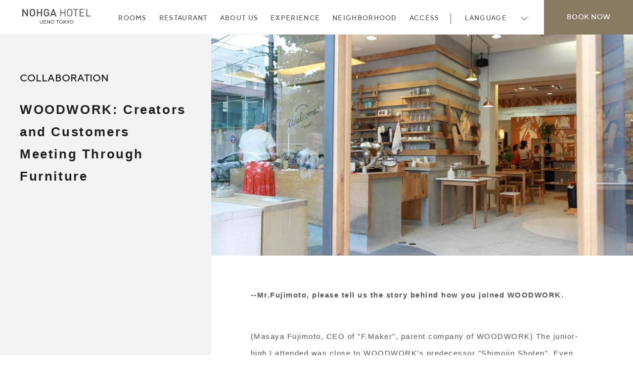

--- FILE ---
content_type: text/html
request_url: https://www.nohgahotel.com/ueno/en/neighborhood/detail/000869.html
body_size: 7871
content:
<!DOCTYPE html>
<html lang="en">
<head prefix="og: http://ogp.me/ns# fb: http://ogp.me/ns/fb# article: http://ogp.me/ns/article#">
<!-- Google Tag Manager -->
<script>(function(w,d,s,l,i){w[l]=w[l]||[];w[l].push({'gtm.start':
new Date().getTime(),event:'gtm.js'});var f=d.getElementsByTagName(s)[0],
j=d.createElement(s),dl=l!='dataLayer'?'&l='+l:'';j.async=true;j.src=
'https://www.googletagmanager.com/gtm.js?id='+i+dl;f.parentNode.insertBefore(j,f);
})(window,document,'script','dataLayer','GTM-NF252DQH');</script>
<!-- End Google Tag Manager -->
<meta charset="UTF-8">
<meta name="viewport" content="width=device-width, initial-scale=1.0">
<meta http-equiv="X-UA-Compatible" content="ie=edge">
<meta name="format-detection" content="telephone=no">
<title>WOODWORK: Creators and Customers Meeting Through Furniture | NOHGA HOTEL UENO TOKYO</title>
<meta name="description" content="Information of NOHGA HOTEL UENO TOKYO's selected products and neighborhood. ">
<meta property="og:type" content="article">
<meta property="og:image" content="https://nohgahotel.com/ueno/en/neighborhood/assets_c/2024/12/869_main-thumb-1200xauto-9711.jpg">
<meta property="og:url" content="https://nohgahotel.com/ueno/en/neighborhood/detail/000869.html">
<meta property="og:title" content="WOODWORK: Creators and Customers Meeting Through Furniture | NOHGA HOTEL UENO TOKYO">
<meta property="og:description" content="Information of NOHGA HOTEL UENO TOKYO's selected products and neighborhood. ">
<meta property="og:site_name" content="[Official] NOHGA HOTEL UENO TOKYO  | LIFESTYLE HOTEL">
<meta property="og:locale" content="ja">
<meta name="twitter:title" content="WOODWORK: Creators and Customers Meeting Through Furniture | NOHGA HOTEL UENO TOKYO">
<meta name="twitter:description" content="Information of NOHGA HOTEL UENO TOKYO's selected products and neighborhood. ">
<meta name="twitter:url" content="https://nohgahotel.com/ueno/en/neighborhood/detail/000869.html">
<meta name="twitter:image" content="https://nohgahotel.com/ueno/en/neighborhood/assets_c/2024/12/869_main-thumb-1200xauto-9711.jpg">
<meta name="twitter:card" content="summary">
<meta name="twitter:site" content="@nohgahotel_ueno">
<meta name="google-site-verification" content="K5u_CD6eNaoeD6jAftq6RplOtPWhoXURjOvrqIJVjSo" />
<meta name="msvalidate.01" content="AC670F857737AB722AA8D549EE35090A" />
<link rel="shortcut icon" href="/ueno/assets/img/common/favicon.ico" type="image/x-icon">
<link rel="apple-touch-icon" sizes="180x180" href="/ueno/assets/img/common/apple-touch-icon.png">
<link rel="alternate" hreflang="ja" href="https://nohgahotel.com/ueno/neighborhood/detail/000869.html">
<link rel="canonical" href="https://nohgahotel.com/ueno/en/neighborhood/detail/000869.html">
<link rel="stylesheet" type="text/css" href="https://cdnjs.cloudflare.com/ajax/libs/slick-carousel/1.8.1/slick.min.css">
<link rel="stylesheet" type="text/css" href="https://cdnjs.cloudflare.com/ajax/libs/slick-carousel/1.8.1/slick-theme.min.css">
<link href="https://fonts.googleapis.com/css2?family=Noto+Sans+JP:wght@700&amp;display=swap" rel="stylesheet">
<link rel="stylesheet" href="/ueno/assets/css/main.css">
<script type="application/ld+json">
{
"@context": "https://schema.org",
"@type": "Hotel",
"name": "NOHGA HOTEL UENO TOKYO",
"address": {
"@type": "PostalAddress",
"streetAddress": "2-21-10 Higashi Ueno",
"addressLocality": "Taito-ku",
"addressRegion": "Tokyo",
"postalCode": "110-0015",
"addressCountry": "JP"
},
"telephone": "+81-3-5816-0211",
"url": "https://www.nohgahotel.com/ueno/",
"checkinTime": "15:00:00+09:00", 
"checkoutTime": "11:00:00+09:00",
"numberOfRooms": 130,
"availableLanguage": [
{"@type": "Language", "languageCode": "ja"},
{"@type": "Language", "languageCode": "en"}
],
"geo": {
"@type": "GeoCoordinates",
"latitude": 35.71022740156218,
"longitude": 139.7781842015545
}
}
</script>
</head>
<body>
<script src="https://d.shutto-translation.com/trans.js?id=44279"></script>
<!-- Google Tag Manager (noscript) -->
<noscript><iframe src="https://www.googletagmanager.com/ns.html?id=GTM-NF252DQH"
height="0" width="0" style="display:none;visibility:hidden"></iframe></noscript>
<!-- End Google Tag Manager (noscript) -->
<div class="l-wrap ja">
<div class="l-header_cvModal en" id="js-headerCvCnt">
<div class="l-header_cvModal_bg js-headerCvClose"></div>
<div class="l-header_cvModal_close js-headerCvClose">
<div class="l-header_cvModal_close_btn"><span></span></div>
</div>
<div class="l-header_cvModal_white">
<p>There is also a plan with an airline ticket.</p>
<ul>
<li><a href="https://go-nomura-hotels.reservation.jp/en/hotels/nohga-ueno/searchInput" target="_blank" rel="noopener noreferrer"> ROOM</a></li>
<li><a href="https://ovs.tour-list.com/DPSearch/?HotelCode=hnnohgau&amp;Language=en" target="_blank" rel="noopener noreferrer">ROOM &amp; FLIGHT</a></li>
</ul>
</div>
</div>
<div class="l-header_spMenu" id="js-headerSP">
<div class="l-header_spMenu_white">
<div class="l-header_spMenu_exit" id="js-spHeaderClose"><span></span></div>
<div class="l-header_logo_wrap"><div class="l-header_logo"><a href="/ueno/en/"><img src="/ueno/assets/img/common/logo-site.svg" alt="logo-header"></a></div></div>
<div class="l-header_spMenu_list">
<ul>
<li><a href="/ueno/en/">top</a></li>
<li>
<p class="js-headerDrop">rooms</p>
<ul class="u-anime01">
<li><a href="/ueno/en/rooms/">ROOMS</a></li>
<li><a href="/ueno/en/rooms/#type">ROOM TYPES</a></li>
<li><a href="/ueno/en/rooms/#facilities">FACILITIES &amp; SERVICES</a></li>
</ul>
</li>
<li>
<p class="js-headerDrop">restaurant</p>
<ul class="u-anime01">
<li><a href="/ueno/en/bistronohga/#menu">MENU</a></li>
<li><a href="/ueno/en/bistronohga/#pickup">RESTAURANT FEATURE PICK UP</a></li>
<li><a href="/ueno/en/bistronohga/#product">PRODUCTS FROM NEIGHBORS</a></li>
</ul>
</li>
<li>
<p class="js-headerDrop">about us</p>
<ul class="u-anime01">
<li><a href="/ueno/en/aboutus/">ABOUT US</a></li>
<li><a href="/ueno/en/aboutus/#lobby">LOBBY GALLERY</a></li>
<li><a href="/ueno/en/aboutus/#art">ART &amp; EXHIBITION</a></li>
<li><a href="/ueno/en/aboutus/#collaboration">COLLABORATION PRODUCTS</a></li>
<li><a href="/ueno/en/aboutus/#environment">SUSTAINABILITY INITIATIVES</a></li>
</ul>
</li>
<li><a href="/ueno/en/experience/">experience</a></li>
<li><a href="/ueno/en/neighborhood/">neighborhood</a></li>
<li><a href="/ueno/en/access/">access</a></li>
</ul>
</div>
<div class="l-header_spMenu_bottom">
<div class="wrap">
<p>INSTAGRAM</p>
<ul>
<li><a href="https://www.instagram.com/nohgahotel.ueno/" target="_blank" rel="noopener noreferrer">Hotel<figure><img src="/assets/img/common/l-head_insta_icon.svg" alt="INSTAGRAM"></figure></a></li>
<li><a href="https://www.instagram.com/bistro_nohga/" target="_blank" rel="noopener noreferrer">Restaurant<figure><img src="/assets/img/common/l-head_insta_icon.svg" alt="INSTAGRAM"></figure></a></li>
</ul>
<div class="l-header_bottom_btn">
<a href="https://krs.bz/nomura-hotels/m/ueno_en" target="_blank">CONTACT</a>
</div>
</div>
</div>
</div>
</div>
<div id="js-wrap">
<header class="l-header" id="js-header">
<div class="l-header_spTri" id="js-spHeaderOpen"><span></span><span></span></div>
<div class="l-header_logo"><a href="/ueno/en/"><img src="/ueno/assets/img/common/logo-site.svg" alt="logo-header"></a></div>
<div class="l-header_pcMenu">
<ul class="l-header_pcMenu_menu" id="js-headerMenu">
<li class="haslinks js-headerHover"><a href="/ueno/en/rooms/"><span class="en">rooms</span></a>
<ul class="u-anime01">
<li><a href="/ueno/en/rooms/#type">ROOM TYPES</a></li>
<li><a href="/ueno/en/rooms/#facilities">FACILITIES &amp; SERVICES</a></li>
<li><a href="/ueno/en/rooms/#pickup">ROOM FEATURES PICK UP</a></li>
</ul>
</li>
<li class="haslinks js-headerHover"><a href="/ueno/en/bistronohga/"><span class="en">restaurant</span></a>
<ul class="u-anime01">
<li><a href="/ueno/en/bistronohga/#menu">MENU</a></li>
<li><a href="/ueno/en/bistronohga/#pickup">RESTAURANT FEATURE PICK UP</a></li>
<li><a href="/ueno/en/bistronohga/#product">PRODUCTS FROM NEIGHBORS</a></li>
</ul>
</li>
<li class="haslinks js-headerHover"><a href="/ueno/en/aboutus/"><span class="en">about us</span></a>
<ul class="u-anime01">
<li><a href="/ueno/en/aboutus/#lobby">LOBBY GALLERY</a></li>
<li><a href="/ueno/en/aboutus/#art">ART &amp; EXHIBITION</a></li>
<li><a href="/ueno/en/aboutus/#collaboration">COLLABORATION PRODUCTS</a></li>
<li><a href="/ueno/en/aboutus/#environment">SUSTAINABILITY INITIATIVES</a></li>
</ul>
</li>
<li class="js-headerHover"><a href="/ueno/en/experience/"><span class="en">experience</span></a></li>
<li class="js-headerHover"><a href="/ueno/en/neighborhood/"><span class="en">neighborhood</span></a></li>
<li class="js-headerHover"><a href="/ueno/en/access/"><span class="en">access</span></a></li>
</ul>
<div class="l-header_shutto pc">
<div class="shutto_title" data-stt-ignore>LANGUAGE</div>
<div class="shutto_list">
<ul class="shutto_list_wrap">
<li><a href="/ueno/" data-stt-ignore>日本語</a></li>
<li><a href="/ueno/en/?stt_lang=en" data-stt-ignore>English</a></li>
<li><a href="/ueno/en/?stt_lang=zh-TW" data-stt-ignore>繁體中文</a></li>
<li><a href="/ueno/en/?stt_lang=zh-CN" data-stt-ignore>简体中文</a></li>
<li><a href="/ueno/en/?stt_lang=ko" data-stt-ignore>한국어</a></li>
<li><a href="/ueno/en/?stt_lang=fr" data-stt-ignore>Français</a></li>
<li><a href="/ueno/en/?stt_lang=es" data-stt-ignore>Español</a></li>
<li><a href="/ueno/en/?stt_lang=de" data-stt-ignore>Deutsch</a></li>
<li><a href="/ueno/en/?stt_lang=pt" data-stt-ignore>Português</a></li>
<li><a href="/ueno/en/?stt_lang=th" data-stt-ignore>แบบไทย</a></li>
<li><a href="/ueno/en/?stt_lang=id" data-stt-ignore>bahasa<br>Indonesia</a></li>
<li><a href="/ueno/en/?stt_lang=ar" data-stt-ignore>العربية</a></li>
</ul>
</div>
</div>
</div>
<div class="l-header_shutto sp">
<div class="shutto_title" data-stt-ignore>
<div class="shutto_icon"><img src="/assets/img/common/icon_lang_sp.svg" alt="LANGUAGE"></div>LANGUAGE
</div>
<div class="shutto_list">
<ul class="shutto_list_wrap">
<li><a href="/ueno/" data-stt-ignore>日本語</a></li>
<li><a href="/ueno/en/?stt_lang=en" data-stt-ignore>English</a></li>
<li><a href="/ueno/en/?stt_lang=zh-TW" data-stt-ignore>繁體中文</a></li>
<li><a href="/ueno/en/?stt_lang=zh-CN" data-stt-ignore>简体中文</a></li>
<li><a href="/ueno/en/?stt_lang=ko" data-stt-ignore>한국어</a></li>
<li><a href="/ueno/en/?stt_lang=fr" data-stt-ignore>Français</a></li>
<li><a href="/ueno/en/?stt_lang=es" data-stt-ignore>Español</a></li>
<li><a href="/ueno/en/?stt_lang=de" data-stt-ignore>Deutsch</a></li>
<li><a href="/ueno/en/?stt_lang=pt" data-stt-ignore>Português</a></li>
<li><a href="/ueno/en/?stt_lang=th" data-stt-ignore>แบบไทย</a></li>
<li><a href="/ueno/en/?stt_lang=id" data-stt-ignore>bahasa<br>Indonesia</a></li>
<li><a href="/ueno/en/?stt_lang=ar" data-stt-ignore>العربية</a></li>
</ul>
</div>
</div>
<div class="l-header_bookBtn en"><a href="https://go-nomura-hotels.reservation.jp/en/hotels/nohga-ueno/searchInput" target="_blank"><span data-stt-ignore>book now</span></a></div>
</header>
<div class="l-content">
<div class="p-expDetail">
<div class="p-expDetail_l">
<div class="p-expDetail_category">Collaboration</div>
<h1 class="p-expDetail_ttl">WOODWORK: Creators and Customers Meeting Through Furniture</h1>
<div class="p-expDetail_btns">
</div>
</div>
<div class="p-expDetail_r">
<div class="p-expDetail_thumb">
<img src="/ueno/en/neighborhood/assets_c/2024/12/869_main-thumb-1200xauto-9712.webp" alt="">
</div>
<div class="p-expDetail_body"><p><strong><em>--Mr.Fujimoto, please tell us the story behind how you joined WOODWORK.</em></strong></p>
<p>(Masaya Fujimoto, CEO of "F.Maker", parent company of WOODWORK) The junior-high I attended was close to WOODWORK's predecessor "Shimojin Shoten". Even from that time, "WOODWORK" was a shop that was attached to Shimojin Shoten, so I had always known about its existence. At a time when there were not as many hardware stores around, WOODWORK was a rare sight, selling pieces of cut lumber and performing special on-the-spot processing for the average customer. In those days, they had a space to store boards, plywood and other materials in the back, and a small D-I-Y section in the front. The workshop was in the basement, same as today.<br />After I entered furniture design school, I started visiting WOODWORK as a regular customer to purchase materials for my school production assignments. In the early 2000s, when I graduated from design school, there was a movement where small original furniture shops, not major manufacturers, were creating new brands and living spaces. I aspired to become part of that movement, and felt it was something I could achieve at WOODWORK, so I joined them as a craftsman.</p>
<p><img alt="woodwork_1.webp" src="/ueno/en/neighborhood/uploads/woodwork_1.webp" width="1080" height="720" class="mt-image-none" /></p>
<p><strong><em>--WOODWORK today includes a shop space. Please tell us what inspired the shop's current form.</em></strong></p>
<p>Over time with the spread of hardware stores, it has become easy for customers to pick up wood materials, however woodwork shops around town have begun vanishing. I became fearful that Shimojin Shoten would not grow even if it kept on with its former line of business. However, we had a workshop, materials and a store, all in one place already, and I was also there, having studied and experienced created furniture in the workshop. There, I realized the potential in starting something new with those ideal conditions. So in 2007, we launched WOODWORK as a furniture store with a renovated interior, and decided to nurture the shop under a new venture.</p>
<p><img alt="woodwork_2.webp" src="/ueno/en/neighborhood/uploads/woodwork_2.webp" width="1080" height="720" class="mt-image-none" /></p>
<p><span>
At first, we planned to clearly divide the workshop in the basement from the shop upstairs, but some people suggested to make the workshop more open to customers, allowing them to get closer to the craftsmen at work and see how their own furniture was being made. That is why the workshop is now seen as part of the regular shop. Even today, we invite individual or corporate customers to come down to the workshop to discuss while seeing the actual works with their own eyes.</span></p>
<p><span><img alt="woodwork_3.webp" src="/ueno/en/neighborhood/uploads/woodwork_3.webp" width="1080" height="719" class="mt-image-none" /></span></p>
<p><img alt="woodwork_4.webp" src="/ueno/en/neighborhood/uploads/woodwork_4.webp" width="1080" height="720" class="mt-image-none" /></p>
<p><strong><em>--In addition to the open workshop, the shop also has a coffee stand called Welcome Coffee at the entrance.</em></strong></p>
<p>When we were thinking about the next step for WOODWORK, we realized that people tended to find furniture shops difficult to approach. To make it more approachable, we created the coffee stand as a space for customers to get more acquainted with our store, and for both customers and craftsmen to mingle. This coffee stand offers a space for our craftsmen to take a break, and also a spot for customers to rest after visiting our shop to place a furniture order. On rare occasions, craftsmen working in the basement even come upstairs to help take orders when the upstairs staff are busy. We also have regulars visiting the coffee stand to get some work done or just enjoy a cup of coffee. It also creates a cycle, allowing those customers visiting for coffee to come in contact with our furniture while here.</p>
<p><img alt="woodwork_5.webp" src="/ueno/en/neighborhood/uploads/woodwork_5.webp" width="1080" height="720" class="mt-image-none" /></p>
<p><strong><em>--A space for creators and buyers to mingle suits the local character of Taito Ward doesn't it?</em></strong></p>
<p>It should not be so strange for creators and buyers to mix in the first place, but in Japan there is a tendency to clearly separate them. I imagine that creators and buyers used to communicate more naturally in the old days without such barriers.
<br />This neighborhood really does have its own unique values. The area used to have many row houses, meaning strong communication was likely characteristic to the area. Traces of the past can still be found, with many places gathering creators making and selling their goods. I think that helps evoke the warm atmosphere of the neighborhood.</p>
<p><img alt="woodwork_6.webp" src="/ueno/en/neighborhood/uploads/woodwork_6.webp" width="1080" height="720" class="mt-image-none" /></p>
<p><img alt="woodwork_7.webp" src="/ueno/en/neighborhood/uploads/woodwork_7.webp" width="800" height="1200" class="mt-image-none" /></p>
<p><strong><em>--How would you define "WOODWORK-likeness"?</em></strong></p>
<p>It is the flat openness that comes from teamwork, and the ongoing recognition of the things that only we can achieve in the space WOODWORK offers, and of the added value of the location itself. While we are fundamentally a furniture shop, all of our staff, who are in charge of different parts of the shop, discuss what we can do to make WOODWORK even better, and work on each topic together. For example, even for one simple order of custom-made furniture, we all get together and discuss the customer's demand and concept multiple times to make the furniture while continuously improving it. Whether it's the day-to-day operations of the shop or holding events, I think such an approach has really permeated the ways of making furniture at WOODWORK and its character.</p>
<p><img alt="woodwork_8.webp" src="/ueno/en/neighborhood/uploads/woodwork_8.webp" width="1080" height="719" class="mt-image-none" /></p></div>
<div class="p-expDetail_profile">
<h2>Profile</h2>
<div class="p-expDetail_profile_txt"><strong>WOODWORK</strong><br>
Utilizing solid wood, among other materials, WOODWORK produces original pieces of furniture. In the basement of their Okachimachi store is their workshop, where craftsmen work daily on quality furniture. Come browse their furniture while enjoying the scent of fresh cut wood.<br>
<a href="https://woodwork.co.jp/english" target="_blank">https://woodwork.co.jp/english</a><br>
Shimojin Bldg. 1F 4-14-8 Taito, Taito Ward, Tokyo<br>
7 minutes walk / 3 minutes bicycle ride from NOHGA HOTEL UENO<br>
<a href="https://goo.gl/maps/5TPbYXerPvC2" target="_blank"><strong>〉See on Google Map</strong></a></div>
</div>
<div class="p-expDetail_flag p-expDetail_btns">
</div>
<div class="p-expDetail_footer">
<p>Share this article</p>
<ul>
<li><a href="https://www.facebook.com/sharer/sharer.php?u=https://nohgahotel.com/ueno/en/neighborhood/detail/000869.html" target="_blank" rel="noopener noreferrer"><img src="/akihabara/assets/img/common/icon-share-facebook.svg" alt=""></a></li>
<li><a href="https://twitter.com/share?url=https://nohgahotel.com/ueno/en/neighborhood/detail/000869.html&text=WOODWORK: Creators and Customers Meeting Through Furniture" target="_blank" rel="noopener noreferrer"><img src="/akihabara/assets/img/common/icon-share-twitter.svg" alt=""></a></li>
<li><a href="http://line.me/R/msg/text/?https://nohgahotel.com/ueno/en/neighborhood/detail/000869.html" target="_blank" rel="noopener noreferrer"><img src="/akihabara/assets/img/common/icon-share-line.svg" alt=""></a></li>
</ul>
<div class="p-expDetail_footer_copy">
<div class="p-expDetail_footer_copy_flex" id="js-copy"><img src="/akihabara/assets/img/common/icon-share-link.svg" alt="">
<input type="text" name="" value="https://nohgahotel.com/ueno/en/neighborhood/detail/000869.html">
</div>
<div class="p-expDetail_footer_copy_done u-anime01">Copied</div>
</div>
</div>
</div>
</div>
</div>
<section class="group-hotel">
<div class="group-hotel-block wrap">
<div class="group-hotel-title_box">
<h2 class="group-hotel-title">Nomura Real Estate Development Group</h2>
</div>
<div class="toggle flex_box">
<div class="group-hotel-box">
<p class="group-hotel-area_title">TOKYO</p>
<ul class="group-hotel-list en">
<li><a href="https://www.nohgahotel.com/ueno/en/?stt_lang=en" target="_blank">NOHGA HOTEL UENO TOKYO</a></li>
<li><a href="https://www.nohgahotel.com/akihabara/en/?stt_lang=en" target="_blank">NOHGA HOTEL AKIHABARA TOKYO</a></li>
<li><a href="https://www.hotelniwa.jp/en/?stt_lang=en" target="_blank">HOTEL NIWA TOKYO</a></li>
<li><a href="https://hamachohotel.jp/en/" target="_blank">HAMACHO HOTEL</a></li>
<li><a href="https://www.uds-hotels.com/en/yuen/shinjuku/" target="_blank">ONSEN RYOKAN YUEN SHINJUKU</a></li>
<li><a href="https://www.uds-hotels.com/en/all-day-place/" target="_blank">all day place  shibuya</a></li>
<li><a href="https://www.uds-hotels.com/en/yuenbettei/daita/" target="_blank">YUEN BETTEI DAITA</a></li>
</ul>
</div>
<div class="group-hotel-box">
<p class="group-hotel-area_title">KYOTO</p>
<ul class="group-hotel-list en">
<li><a href="https://www.nohgahotel.com/kiyomizu/en/?stt_lang=en" target="_blank">NOHGA HOTEL KIYOMIZU KYOTO</a></li>
<li><a href="https://www.uds-hotels.com/en/kanra/kyoto/" target="_blank">hotel kanra kyoto</a></li>
<li><a href="https://www.uds-hotels.com/en/anteroom/kyoto/" target="_blank">HOTEL ANTEROOM KYOTO</a></li>
</ul>
</div>
<div class="group-hotel-box">
<p class="group-hotel-area_title">OKINAWA</p>
<ul class="group-hotel-list en">
<li><a href="https://okinawa-uds.co.jp/hotels/anteroom-naha_en/" target="_blank">HOTEL ANTEROOM NAHA</a></li>
<li><a href="https://okinawa-uds.co.jp/hotels/strata-naha_en/" target="_blank">HOTEL STRATA NAHA</a></li>
<li><a href="https://okinawa-uds.co.jp/hotels/hotellocus_en/" target="_blank">HOTEL LOCUS</a></li>
<li><a href="https://okinawa-uds.co.jp/hotels/the-rescape_en/" target="_blank">the rescape</a></li>
</ul>
</div>
<div class="group-hotel-box">
<p class="group-hotel-area_title">Other prefecture</p>
<ul class="group-hotel-list en">
<li><a href="https://www.uds-hotels.com/en/yuen/sapporo/" target="_blank">ONSEN RYOKAN YUEN SAPPORO</a></li>
<li><a href="https://www.uds-hotels.com/en/soki/atami/" target="_blank">SOKI ATAMI</a></li>
<li><a href="https://www.uds-hotels.com/en/soki/kanazawa/" target="_blank">SOKI KANAZAWA</a></li>
</ul>
</div>
</div>
</div>
</section>
<footer class="l-footer">
<div class="l-footer_black">
<div class="l-container-s l-footer_black_flex">
<div class="l-footer_black_l">
<div class="l-footer_black_l_head">contact</div>
<ul class="l-footer_black_l_btns">
<li><a class="l-footer_btn" href="https://krs.bz/nomura-hotels/m/ueno_en" target="_blank" rel="noopener noreferrer"><span>Inquiries</span></a></li>
<li><a class="l-footer_btn talkappi-faq-icon" href="javascript:void(0);"><span>FAQ</span></a></li>
</ul>
<p>ROOMS: <a href="tel:+81-3-5816-0211">+81-3-5816-0211</a><br>RESTAURANT: <a href="tel:+81-3-6284-2417">+81-3-6284-2417</a><br>FAX: <a href="tel:+81-3-5816-0212">+81-3-5816-0212</a></p>
<p>NOHGA HOTEL UENO TOKYO<br>2-21-10 Higashiueno Taito, Tokyo 110-0015</p>
</div>
<div class="l-footer_black_r">
<ul class="l-footer_black_r_list">
<li><a href="https://www.nomura-hotels.co.jp/english/privacypolicy/" target="_blank" rel="noopener noreferrer">Privacy Policy & Data Protection Policy</a></li>
<li><a href="/ueno/en/terms/">Terms & Conditions</a></li>
</ul>
<div class="l-footer_black_r_logo2"><a href="https://nohgahotel.com/en/?stt_lang=en" target="_blank" rel="noopener noreferrer"> <img src="/ueno/assets/img/common/logo-nohga.svg" alt="nohgahotel"></a><a href="https://www.hotelniwa.jp/en/?stt_lang=en" target="_blank" rel="noopener noreferrer"> <img src="/ueno/assets/img/common/logo-garden.svg" alt="HOTEL NIWA"></a></div>
<div class="l-footer_black_r_logo1 -en"><a href="https://www.nomura-re-hd.co.jp/english/" target="_blank" rel="noopener noreferrer"><img src="/ueno/assets/img/common/logo-nomura_en.png" alt=""></a></div>
<div class="l-footer_black_r_sns -hasMargin">
<p>Hotel</p>
<ul>
<li>
<a href="https://www.instagram.com/nohgahotel.ueno/" target="_blank" rel="noopener noreferrer">
<svg xmlns="http://www.w3.org/2000/svg" viewBox="0 0 16 16">
<style>.cls-1{fill:#fff;fill-rule:evenodd;}.cls-2{fill:none;}</style>
<title>icon-instagram</title>
<g>
<path class="cls-1" d="M11.68,0H4.32A4.33,4.33,0,0,0,0,4.32v7.36A4.33,4.33,0,0,0,4.32,16h7.36A4.33,4.33,0,0,0,16,11.68V4.32A4.33,4.33,0,0,0,11.68,0Zm3,11.68a3,3,0,0,1-3,3H4.32a3,3,0,0,1-3-3V4.32a3,3,0,0,1,3-3h7.36a3,3,0,0,1,3,3Z"></path>
<path class="cls-1" d="M11.58,7.44a3.58,3.58,0,0,0-3-3,3.69,3.69,0,0,0-1.05,0,3.59,3.59,0,0,0-1.62,6.43A3.61,3.61,0,0,0,8,11.56a4.9,4.9,0,0,0,.54,0,3.54,3.54,0,0,0,2.35-1.41A3.59,3.59,0,0,0,11.58,7.44Zm-3.21,2.8A2.3,2.3,0,0,1,5.76,8.3,2.29,2.29,0,0,1,7.7,5.7a1.84,1.84,0,0,1,.33,0,2,2,0,0,1,.34,0A2.27,2.27,0,0,1,10.3,7.63,2.3,2.3,0,0,1,8.37,10.24Z"></path>
<path class="cls-1" d="M12.5,3.5A.66.66,0,0,0,12,3.31a.64.64,0,0,0-.45.19A.66.66,0,0,0,11.4,4,.65.65,0,0,0,12,4.6a.66.66,0,0,0,.46-.19A.64.64,0,0,0,12.69,4,.66.66,0,0,0,12.5,3.5Z"></path>
<rect class="cls-2" width="16" height="16"></rect>
</g>
</svg>
</a>
</li>
<li>
<a href="https://www.facebook.com/nohgahotel.ueno/" target="_blank" rel="noopener noreferrer">
<svg xmlns="http://www.w3.org/2000/svg" viewBox="0 0 16 16">
<defs>
<style>.cls-1{fill:#fff;fill-rule:evenodd;}.cls-2{fill:none;}</style>
</defs>
<title>icon-facebook</title>
<g>
<path class="cls-1" d="M11.8,5.55H9v-2c0-.62.65-.77,1-.77h1.8V0H9.7A3.16,3.16,0,0,0,6.24,3.35v2.2h-2V8.38h2V16H9V8.38h2.36Z"/>
<rect class="cls-2" width="16" height="16"/>
</g>
</svg>
</a>
</li>
<li>
<a href="https://twitter.com/nohgahotel_ueno" target="_blank" rel="noopener noreferrer">
<svg xmlns="http://www.w3.org/2000/svg" viewBox="0 0 16 16">
<title>icon-twitter</title>
<g>
<path class="cls-1" d="M9.3,6.9l5.2-6h-1.2L8.8,6.1L5.2,0.9H1l5.4,7.9L1,15.1h1.2L7,9.6l3.8,5.5H15L9.3,6.9L9.3,6.9z M7.6,8.9L7.1,8.1L2.7,1.8h1.9l3.5,5.1l0.6,0.8l4.6,6.6h-1.9L7.6,8.9L7.6,8.9z"/>
<rect class="cls-2" width="16" height="16"></rect>
</g>
</svg>
</a>
</li>
<li>
<a href="https://www.youtube.com/channel/UC8BFUpvs7lsj9EFXB3YoudA" target="_blank" rel="noopener noreferrer">
<svg xmlns="http://www.w3.org/2000/svg" width="16" height="16" viewBox="0 0 16 16">
<title>icon-youtube</title>
<g transform="translate(-7336 14741)">
<path class="cls-1" d="M8,11.5a46.81,46.81,0,0,1-6.251-.343A2.033,2.033,0,0,1,.334,9.7,22.093,22.093,0,0,1,0,5.75,22.093,22.093,0,0,1,.334,1.8,2.033,2.033,0,0,1,1.749.343,46.81,46.81,0,0,1,8,0a46.816,46.816,0,0,1,6.251.343A2.033,2.033,0,0,1,15.666,1.8,22.093,22.093,0,0,1,16,5.75,22.093,22.093,0,0,1,15.666,9.7a2.033,2.033,0,0,1-1.415,1.453A46.817,46.817,0,0,1,8,11.5ZM6,2.878V8.621l4.594-2.872Z" transform="translate(7337 -14739)"></path>
<rect class="cls-2" width="16" height="16" transform="translate(7336 -14741)" fill="none"></rect>
</g>
</svg>
</a>
</li>
</ul>
</div>
<div class="l-footer_black_r_sns">
<p>Restaurant</p>
<ul>
<li>
<a href="https://www.instagram.com/bistro_nohga/" target="_blank" rel="noopener noreferrer">
<svg xmlns="http://www.w3.org/2000/svg" viewBox="0 0 16 16">
<style>.cls-1{fill:#fff;fill-rule:evenodd;}.cls-2{fill:none;}</style>
<title>icon-instagram</title>
<g>
<path class="cls-1" d="M11.68,0H4.32A4.33,4.33,0,0,0,0,4.32v7.36A4.33,4.33,0,0,0,4.32,16h7.36A4.33,4.33,0,0,0,16,11.68V4.32A4.33,4.33,0,0,0,11.68,0Zm3,11.68a3,3,0,0,1-3,3H4.32a3,3,0,0,1-3-3V4.32a3,3,0,0,1,3-3h7.36a3,3,0,0,1,3,3Z"></path>
<path class="cls-1" d="M11.58,7.44a3.58,3.58,0,0,0-3-3,3.69,3.69,0,0,0-1.05,0,3.59,3.59,0,0,0-1.62,6.43A3.61,3.61,0,0,0,8,11.56a4.9,4.9,0,0,0,.54,0,3.54,3.54,0,0,0,2.35-1.41A3.59,3.59,0,0,0,11.58,7.44Zm-3.21,2.8A2.3,2.3,0,0,1,5.76,8.3,2.29,2.29,0,0,1,7.7,5.7a1.84,1.84,0,0,1,.33,0,2,2,0,0,1,.34,0A2.27,2.27,0,0,1,10.3,7.63,2.3,2.3,0,0,1,8.37,10.24Z"></path>
<path class="cls-1" d="M12.5,3.5A.66.66,0,0,0,12,3.31a.64.64,0,0,0-.45.19A.66.66,0,0,0,11.4,4,.65.65,0,0,0,12,4.6a.66.66,0,0,0,.46-.19A.64.64,0,0,0,12.69,4,.66.66,0,0,0,12.5,3.5Z"></path>
<rect class="cls-2" width="16" height="16"></rect>
</g>
</svg>
</a>
</li>
</ul>
</div>
</div>
</div>
</div>
</footer>
<script src="https://code.jquery.com/jquery-3.5.0.min.js" integrity="sha256-xNzN2a4ltkB44Mc/Jz3pT4iU1cmeR0FkXs4pru/JxaQ=" crossorigin="anonymous"></script>
<script src="https://cdnjs.cloudflare.com/ajax/libs/slick-carousel/1.8.1/slick.min.js"></script>
<script src="https://cdn.jsdelivr.net/gh/cferdinandi/smooth-scroll/dist/smooth-scroll.polyfills.min.js"></script>
<script src="/ueno/assets/js/common.js"></script>
<script src="/ueno/assets/js/pages/experienceDetail.js"></script>
</div>
</div>
<script src="https://bot.talkappi.com/assets/talkappi/talkappi.js?tid=nohgahotel-ueno-hp" defer="defer"></script>
</body>
</html>


--- FILE ---
content_type: text/css
request_url: https://www.nohgahotel.com/ueno/assets/css/main.css
body_size: 22731
content:
@import url("//hello.myfonts.net/count/3648d2");
@font-face {
  font-family: 'ActaDisplay-Bold';
  src: url("../fonts/3648D2_0_0.eot");
  src: url("../fonts/3648D2_0_0.eot?#iefix") format("embedded-opentype"), url("../fonts/3648D2_0_0.woff2") format("woff2"), url("../fonts/3648D2_0_0.woff") format("woff"), url("../fonts/3648D2_0_0.ttf") format("truetype")
}
@font-face {
  font-family: 'ActaDisplay-Medium';
  src: url("../fonts/3648D2_1_0.eot");
  src: url("../fonts/3648D2_1_0.eot?#iefix") format("embedded-opentype"), url("../fonts/3648D2_1_0.woff2") format("woff2"), url("../fonts/3648D2_1_0.woff") format("woff"), url("../fonts/3648D2_1_0.ttf") format("truetype")
}
@font-face {
  font-family: 'TTNorms-Medium';
  src: url("../fonts/3648D2_2_0.eot");
  src: url("../fonts/3648D2_2_0.eot?#iefix") format("embedded-opentype"), url("../fonts/3648D2_2_0.woff2") format("woff2"), url("../fonts/3648D2_2_0.woff") format("woff"), url("../fonts/3648D2_2_0.ttf") format("truetype")
}
@font-face {
  font-family: 'TTNorms-Regular';
  src: url("../fonts/3648D2_3_0.eot");
  src: url("../fonts/3648D2_3_0.eot?#iefix") format("embedded-opentype"), url("../fonts/3648D2_3_0.woff2") format("woff2"), url("../fonts/3648D2_3_0.woff") format("woff"), url("../fonts/3648D2_3_0.ttf") format("truetype")
}
@font-face {
  font-family: YuGothicCustom;
  font-weight: normal;
  src: local("YuGothic-Medium"), local("Yu Gothic Medium"), local("YuGothic-Regular")
}
@font-face {
  font-family: YuGothicCustom;
  font-weight: bold;
  src: local("YoGothic-Bold"), local("Yu Gothic")
}
html, body, div, span, applet, object, iframe, h1, h2, h3, h4, h5, h6, p, blockquote, pre, a, abbr, acronym, address, big, cite, code, del, dfn, em, img, ins, kbd, q, s, samp, small, strike, strong, sub, sup, tt, var, b, u, i, center, dl, dt, dd, ol, ul, li, fieldset, form, label, legend, table, caption, tbody, tfoot, thead, tr, th, td, article, aside, canvas, details, embed, figure, figcaption, footer, header, hgroup, menu, nav, output, ruby, section, summary, time, mark, audio, video {
  margin: 0;
  padding: 0;
  border: 0;
  font-size: 100%;
  font: inherit;
  vertical-align: baseline
}
article, aside, details, figcaption, figure, footer, header, hgroup, menu, nav, section {
  display: block
}
body {
  line-height: 1
}
ol, ul {
  list-style: none
}
blockquote, q {
  quotes: none
}
blockquote:before, blockquote:after, q:before, q:after {
  content: '';
  content: none
}
table {
  border-collapse: collapse;
  border-spacing: 0
}
a {
  display: block;
  color: inherit;
  text-decoration: none
}
img {
  max-width: 100%
}
* {
  box-sizing: border-box
}
.l-article {
  padding: 40px 0 60px
}
@media print, screen and (min-width: 1024px) {
  .l-article {
    padding: 80px 0 150px
  }
}
.l-article_name {
  font-size: 13px;
  color: #877b61;
  font-weight: 600;
  line-height: 1.15;
  letter-spacing: 1.3px
}
.l-article_ttl {
  font-size: 18px;
  font-weight: 700;
  color: #1e1f21;
  margin-top: 11px;
  line-height: 1.39;
  letter-spacing: 1.8px
}
@media print, screen and (min-width: 1024px) {
  .l-article_ttl {
    font-size: 24px;
    margin-top: 16px;
    line-height: 1;
    letter-spacing: 2.4px
  }
}
.l-article_data {
  display: flex;
  align-items: center;
  margin-top: 8px
}
@media print, screen and (min-width: 1024px) {
  .l-article_data {
    margin-top: 22px
  }
}
.l-article_date {
  font-family: "TTNorms-Regular", sans-serif;
  font-size: 16px;
  color: #333;
  margin: 0;
  line-height: 1.19;
  letter-spacing: 1.6px;
  margin-right: 15px;
  transform: translate(0, 3px)
}
@media print, screen and (min-width: 1024px) {
  .l-article_date {
    line-height: 1.17;
    letter-spacing: 1.8px;
    font-size: 18px
  }
}
.l-article_cat {
  padding: 5px 10px;
  display: inline-block;
  font-size: 10px;
  background-color: #53565a;
  color: #fff;
  text-align: center;
  margin-top: 2px
}
@media print, screen and (min-width: 1024px) {
  .l-article_cat {
    font-size: 11px
  }
}
.l-article_img {
  margin-top: 25px
}
@media print, screen and (min-width: 1024px) {
  .l-article_img {
    margin-top: 40px
  }
}
.l-article_btn {
  margin: 0 auto;
  text-align: center;
  cursor: pointer
}
.l-article_content {
  margin-bottom: 35px
}
@media print, screen and (min-width: 1024px) {
  .l-article_content {
    margin-bottom: 60px
  }
}
.l-article_content h2, .l-article_content h3, .l-article_content h4, .l-article_content h5 {
  margin-top: 30px;
  font-weight: 600;
  color: #1e1f21
}
@media print, screen and (min-width: 1024px) {
  .l-article_content h2, .l-article_content h3, .l-article_content h4, .l-article_content h5 {
    margin-top: 45px
  }
}
.l-article_content h2 {
  font-size: 16px;
  letter-spacing: 1.6px
}
@media print, screen and (min-width: 1024px) {
  .l-article_content h2 {
    font-size: 20px;
    letter-spacing: 2px
  }
}
.l-article_content h3 {
  font-size: 14px;
  letter-spacing: 1.4px
}
@media print, screen and (min-width: 1024px) {
  .l-article_content h3 {
    font-size: 16px;
    letter-spacing: 1.6px
  }
}
.l-article_content p {
  font-size: 12px;
  margin-top: 15px;
  color: #53565a;
  line-height: 1.67;
  letter-spacing: 0.6px
}
@media print, screen and (min-width: 1024px) {
  .l-article_content p {
    font-size: 14px;
    margin-top: 20px;
    line-height: 2.29;
    letter-spacing: 1.4px
  }
}
.l-article_content img {
  display: block;
  max-width: 100%;
  margin-right: auto;
  margin-left: auto;
  height: auto
}
.l-article_content a {
  text-decoration: none;
  display: inline;
  line-height: 2.29;
  color: #877b61;
  letter-spacing: 1.4px;
  font-size: 12px
}
@media print, screen and (min-width: 1024px) {
  .l-article_content a {
    font-size: 14px
  }
}
.l-article_content a:hover {
  text-decoration: underline
}
.l-article_content ul {
  margin-top: 15px
}
@media print, screen and (min-width: 1024px) {
  .l-article_content ul {
    margin-top: 30px
  }
}
.l-article_content li {
  position: relative;
  padding-left: 14px;
  font-size: 12px
}
@media print, screen and (min-width: 1024px) {
  .l-article_content li {
    font-size: 14px
  }
}
.l-article_content li:before {
  content: '';
  position: absolute;
  left: 3px;
  top: 3px;
  font-size: 2rem;
  height: 6px;
  width: 6px;
  border-radius: 50%;
  background-color: #877b61
}
.l-article_content li + li {
  margin-top: 14px
}
@media print, screen and (min-width: 1024px) {
  .l-article_content li + li {
    margin-top: 17px
  }
}
.l-article_content strong {
  font-weight: 600
}
.l-container {
  width: calc(100% - 20px - 20px);
  margin-right: auto;
  margin-left: auto
}
@media print, screen and (min-width: 1024px) {
  .l-container {
    width: 88.8%;
    max-width: 1280px
  }
}
.l-container-s {
  width: calc(100% - 20px - 20px);
  margin-right: auto;
  margin-left: auto
}
@media print, screen and (min-width: 1024px) {
  .l-container-s {
    width: 88%;
    max-width: 1030px
  }
}
.l-container-xs {
  width: calc(100% - 20px - 20px);
  margin-right: auto;
  margin-left: auto
}
@media print, screen and (min-width: 1024px) {
  .l-container-xs {
    max-width: 768px
  }
}
.l-content {
  margin-top: 55px
}
@media print, screen and (min-width: 1150px) {
  .l-content {
    margin-top: 70px
  }
}
.l-footer {
  background-color: red
}
.l-footer_black {
  background-color: #1e1f21;
  color: #fff;
  padding: 35px 0;
  font-size: 11px
}
@media print, screen and (min-width: 1024px) {
  .l-footer_black {
    padding: 65px 0 55px;
    font-size: 14px
  }
}
@media print, screen and (min-width: 1024px) {
  .l-footer_black_flex {
    display: flex;
    align-items: flex-start
  }
}
@media print, screen and (min-width: 1024px) {
  .l-footer_black_l {
    flex-basis: 50%;
    max-width: 50%
  }
}
.l-footer_black_l_head {
  font-family: "TTNorms-Medium", sans-serif;
  font-size: 24px;
  text-transform: uppercase;
  margin-bottom: 23px
}
@media print, screen and (min-width: 1024px) {
  .l-footer_black_l_head {
    margin-bottom: 18px
  }
}
.l-footer_black_l_btns {
  display: flex;
  margin: 0 -7px
}
@media print, screen and (min-width: 1024px) {
  .l-footer_black_l_btns {
    margin: 0 -10px 13px
  }
}
.l-footer_black_l_btns li {
  flex-basis: 50%;
  max-width: 50%;
  padding: 7px
}
@media print, screen and (min-width: 1024px) {
  .l-footer_black_l_btns li {
    flex-basis: unset;
    padding: 10px
  }
}
.l-footer_black_l p {
  margin: 18px 0;
  line-height: 1.9
}
.l-footer_black_l p a {
  display: inline
}
@media print, screen and (min-width: 1024px) {
  .l-footer_black_l p {
    font-size: 13px;
    line-height: 1.7;
    margin: 0
  }
  .l-footer_black_l p + p {
    margin-top: 33px
  }
}
.l-footer_black_l::after {
  margin: 30px 0 25px;
  content: "";
  display: block;
  width: 15px;
  height: 1px;
  background-color: #fff
}
@media print, screen and (min-width: 1024px) {
  .l-footer_black_l::after {
    display: none
  }
}
@media print, screen and (min-width: 1024px) {
  .l-footer_black_r {
    flex-basis: 50%;
    max-width: 50%;
    padding-left: 40px
  }
}
.l-footer_black_r_list {
  display: flex;
  flex-wrap: wrap
}
.l-footer_black_r_list li {
  margin-right: 20px;
  line-height: 1.7
}
@media print, screen and (min-width: 1024px) {
  .l-footer_black_r_list li {
    margin-right: 30px
  }
}
@media print, screen and (min-width: 1024px) {
  .l-footer_black_r_list + .l-footer_black_r_list {
    margin-top: 12px
  }
  .l-footer_black_r_list a:hover {
    text-decoration: underline
  }
}
.l-footer_black_r_logo1 {
  margin-top: 20px;
  width: 135px
}
@media print, screen and (min-width: 1024px) {
  .l-footer_black_r_logo1 {
    width: 150px
  }
}
.l-footer_black_r_logo1.-en {
  width: 165px
}
@media print, screen and (min-width: 1024px) {
  .l-footer_black_r_logo1.-en {
    width: 195px
  }
}
.l-footer_black_r_logo2 {
  margin-top: 25px;
  display: flex
}
.l-footer_black_r_logo2 a img {
  width: 120px;
  height: 30px
}
.l-footer_black_r_logo2 a + a {
  margin-left: 20px
}
.l-footer_black_r_sns {
  display: flex;
  align-items: center;
  margin-top: 15px
}
@media print, screen and (min-width: 1024px) {
  .l-footer_black_r_sns {
    justify-content: flex-end;
    padding-right: 3.6rem
  }
}
.l-footer_black_r_sns.-hasMargin {
  margin-top: 25px
}
.l-footer_black_r_sns > p {
  font-family: "TTNorms-Medium", sans-serif;
  font-size: 14px;
  margin-right: 28px;
  letter-spacing: 0.7px;
  width: 80px
}
@media print, screen and (min-width: 1024px) {
  .l-footer_black_r_sns > p {
    width: 95px
  }
}
.l-footer_black_r_sns > ul {
  display: inline-flex;
  width: 140px
}
.l-footer_black_r_sns > ul > li {
  margin-right: 16px
}
.l-footer_black_r_sns > ul > li > a {
  border: 1px solid #fff;
  border-radius: 50%;
  width: 30px;
  height: 30px;
  display: inline-flex;
  justify-content: center;
  align-items: center
}
.l-footer_black_r_sns > ul > li > a > svg {
  width: 12px
}
.l-footer_btn {
  display: flex;
  justify-content: center;
  align-items: center;
  width: 100%;
  height: 45px;
  color: #fff;
  border: 1px solid #707070;
  font-size: 13px;
  position: relative
}
.l-footer_btn::before, .l-footer_btn::after {
  content: '';
  display: block;
  position: absolute;
  width: 0;
  height: 1px;
  background-color: #fff;
  transition: width .3s ease-out
}
.l-footer_btn::before, .l-footer_btn span::before {
  left: 0;
  top: 0
}
.l-footer_btn::after, .l-footer_btn span::after {
  right: 0;
  bottom: 0
}
.l-footer_btn span::before, .l-footer_btn span::after {
  content: '';
  display: block;
  position: absolute;
  width: 1px;
  height: 0;
  background-color: #fff;
  transition: width .3s ease-out
}
@media print, screen and (min-width: 1024px) {
  .l-footer_btn {
    width: 200px
  }
  .l-footer_btn:hover::before, .l-footer_btn:hover::after {
    width: 100%
  }
  .l-footer_btn:hover span::before, .l-footer_btn:hover span::after {
    height: 100%
  }
}
.l-header {
  position: fixed;
  z-index: 99;
  top: 0;
  right: 0;
  left: 0;
  width: 100%;
  background-color: #fff;
  height: 55px;
  border-bottom: 1px solid #f2f3f4
}
@media print, screen and (min-width: 1150px) {
  .l-header {
    height: 70px
  }
}
.l-header_spTri {
  width: 27px;
  height: 22px;
  position: absolute;
  top: 50%;
  transform: translateY(-40%);
  left: 14px;
}
@media print, screen and (min-width: 1150px) {
  .l-header_spTri {
    display: none
  }
}
.l-header_spTri span {
  position: absolute;
  top: 0;
  left: 50%;
  transform: translateX(-50%);
  display: block;
  width: 18px;
  height: 1px;
  background-color: #707070
}
.l-header_spTri span:nth-child(2) {
  top: 5px
}
.l-header_spTri::after {
  font-family: "TTNorms-Medium", sans-serif;
  position: absolute;
  bottom: 0;
  content: "Menu";
  font-weight: bold;
  font-size: 10px;
  line-height: 1.2;
  color: #1e1f21
}
.l-header_logo {
    position: absolute;
    top: 50%;
    left: 50%;
    transform: translate(-50%, -50%);
    width: 130px
}
@media print, screen and (min-width: 1150px) {
  .l-header_logo {
    left: 45px;
    width: 139px;
    transform: translateY(-50%)
  }
}
.l-header_logo img {
  width: 100%
}
.l-header_lang {
  display: flex;
  font-family: 'Noto Sans JP', sans-serif;
  text-transform: uppercase;
  font-size: 10px
}
@media print, screen and (min-width: 1150px) {
  .l-header_lang {
    display: block
  }
  .l-header_lang li + li {
    margin-top: 3px
  }
}
.l-header_lang li {
  width: 36px;
  height: 18px;
  color: #a3a3a3;
  border-radius: 3px
}
.l-header_lang li.active {
  background-color: #a3a3a3;
  color: #fff
}
.l-header_lang li a {
  width: 100%;
  height: 100%;
  display: flex;
  justify-content: center;
  align-items: center
}
.l-header_bookBtn {
  position: absolute;
  top: 0;
  right: 0;
  width: 55px;
  height: 55px;
  background-color: #877b61;
  color: #fff;
  letter-spacing: 0.5px;
  display: flex;
  align-items: center;
  justify-content: center;
  flex-direction: column
}
@media print, screen and (max-width:767px) {
  .l-header_bookBtn {
    right: 0;
}
}
@media print, screen and (min-width: 1150px) {
  .l-header_bookBtn {
    cursor: pointer;
    width: 180px;
    height: 70px;
    overflow: hidden;
    z-index: 2;
  }
    .l-header_bookBtn a {
      cursor: pointer;
      width: 100%;
      height: 100%;
      overflow: hidden;
      z-index: 2;
      padding: 1rem;
    }
    .l-header_bookBtn.en a {
      padding: 1.75rem;
    }
  .l-header_bookBtn::before {
    content: "";
    z-index: 0;
    left: 0;
    bottom: 100%;
    position: absolute;
    width: 100%;
    height: 100%;
    transform: none;
    transition: all .8s ease-out;
    animation: none;
    background-color: #fff
  }
  .l-header_bookBtn:hover {
    color: #877b61
  }
  .l-header_bookBtn:hover::before {
    bottom: 0;
    transition: none;
    animation: hover-out .3s ease-out
  }
  @keyframes hover-out {
    0% {
      bottom: -60px;
      transform: translateY(0)
    }
    90% {
      bottom: -60px;
      transform: translateY(-60px)
    }
    100% {
      bottom: -60px;
      transform: translateY(-60px)
    }
  }
}
.l-header_bookBtn span {
  position: relative;
  display: block;
  text-align: center;
}
.l-header_bookBtn span:first-of-type {
  font-size: 10px;
  transform: translateY(2.5px);
  font-family: "TTNorms-Medium", sans-serif;
  line-height: 1.1;
  text-align: center;
  text-transform: uppercase
}
@media print, screen and (min-width: 1150px) {
  .l-header_bookBtn span:first-of-type {
    font-size: 14px;
    transform: translateY(3.5px);
    font-family: "TTNorms-Medium", sans-serif
  }
}
.l-header_bookBtn span:nth-of-type(2) {
  margin-top: 5px;
  font-family: "Hiragino Sans", "Hiragino Kaku Gothic ProN", YuGothicCustom, YuGothic, Meiryo, sans-serif;
  font-size: 10px;
  transform: scale(0.8)
}
@media print, screen and (min-width: 1150px) {
  .l-header_bookBtn span:nth-of-type(2) {
    margin-top: 9px;
    transform: scale(1)
  }
}
.l-header_pcMenu {
  display: none
}
@media print, screen and (min-width: 1150px) {
  .l-header_pcMenu {
    position: absolute;
    right: 180px;
    display: flex;
    align-items: center;
    height: 100%;
    padding-right: 35px
  }
  .l-header_pcMenu_menu {
    display: flex;
    text-transform: uppercase;
    padding-right: 10px;
    height: 100%
  }
  .l-header_pcMenu_menu > li > a {
    height: 100%;
    padding: 0 12.5px;
    display: flex;
    align-items: center;
    justify-content: center;
    text-align: center
  }
  .l-header_pcMenu_menu > li > a span {
    letter-spacing: 1.3px
  }
  .l-header_pcMenu_menu > li > a span.en {
    font-size: 13px;
    transform: translateY(3.25px);
    font-family: "TTNorms-Medium", sans-serif
  }
  .l-header_pcMenu_menu > li > a span.ja {
    transform: translateY(3px);
    display: none;
    font-size: 13px
  }
  .l-header_pcMenu_menu > li > a.active {
    background-color: #f2f3f4
  }
  .l-header_pcMenu_menu > li.haslinks {
    position: relative
  }
  .l-header_pcMenu_menu > li.haslinks > ul {
    position: absolute;
    top: calc(100%);
    left: 50%;
    transform: translateX(-50%);
    padding: 25px 25px;
    width: 225px;
    background-color: rgba(242, 243, 244, 0.9);
    text-align: center
  }
  .l-header_pcMenu_menu > li.haslinks > ul li {
    font-size: 12px;
    letter-spacing: .1em;
    color: #1e1f21
  }
  .l-header_pcMenu_menu > li.haslinks > ul li + li {
    margin-top: 16px
  }
  .l-header_pcMenu_menu > li.haslinks > ul li a:hover {
    text-decoration: underline
  }
}
.l-header_cvModal {
  display: none;
  position: fixed;
  z-index: 999;
  top: 0;
  right: 0;
  width: 100%;
  height: 100vh;
  padding-top: 85px
}
@media print, screen and (min-width: 1280px) {
  .l-header_cvModal {
    padding-top: 70px
  }
}
.l-header_cvModal.active .l-header_cvModal_white {
  animation: slideIn .8s
}
@keyframes slideIn {
  0% {
    opacity: 0;
    transform: translateY(30px)
  }
  100% {
    opacity: 1;
    transform: translateY(0)
  }
}
.l-header_cvModal.en {
  font-family: "TTNorms-Medium", sans-serif
}
.l-header_cvModal_bg {
  position: absolute;
  top: 0;
  left: 0;
  height: 100%;
  width: 100%;
  background-color: rgba(0, 0, 0, 0.8);
  cursor: pointer;
  z-index: -1
}
@media print, screen and (min-width: 1280px) {
  .l-header_cvModal_close {
    position: absolute;
    top: 70px;
    left: 50%;
    transform: translateX(-50%);
    width: 1192px;
    height: 45px
  }
}
.l-header_cvModal_close_btn {
  position: absolute;
  top: 20px;
  right: 20px;
  width: 45px;
  height: 45px;
  border: 1px solid #fff;
  cursor: pointer
}
@media print, screen and (min-width: 1280px) {
  .l-header_cvModal_close_btn {
    top: 0;
    right: 0
  }
}
.l-header_cvModal_close_btn span {
  position: absolute;
  top: 50%;
  left: 50%;
  transform: translate(-50%, -50%);
  display: block;
  width: 20px;
  height: 20px
}
.l-header_cvModal_close_btn span::before, .l-header_cvModal_close_btn span::after {
  position: absolute;
  top: 50%;
  height: 1px;
  content: "";
  display: block;
  width: 100%;
  background-color: #fff
}
.l-header_cvModal_close_btn span::before {
  transform: translateY(-50%) rotate(45deg)
}
.l-header_cvModal_close_btn span::after {
  transform: translateY(-50%) rotate(135deg)
}
.l-header_cvModal_white {
  background-color: #fff;
  color: #53565a;
  height: 100%;
  padding: 50px 28px;
  text-align: center;
  letter-spacing: .1em;
  font-weight: bold
}
@media print, screen and (min-width: 1280px) {
  .l-header_cvModal_white {
    height: auto;
    padding-top: 70px;
    padding-bottom: 70px;
    width: 1024px;
    margin-right: auto;
    margin-left: auto
  }
}
.l-header_cvModal_white > p {
  font-size: 18px
}
.l-header_cvModal_white > ul {
  margin-top: 40px;
  margin-right: auto;
  margin-left: auto;
  width: 320px
}
.l-header_cvModal_white > ul > li {
  font-size: 15px;
  width: 100%
}
.l-header_cvModal_white > ul > li + li {
  margin-top: 30px
}
@media print, screen and (min-width: 1024px) {
  .l-header_cvModal_white > ul > li + li {
    margin-top: 20px
  }
}
.l-header_cvModal_white > ul > li > a {
  display: flex;
  justify-content: center;
  align-items: center;
  height: 60px;
  background-color: #877b61;
  color: #fff;
  transition: opacity .2s
}
@media print, screen and (min-width: 1024px) {
  .l-header_cvModal_white > ul > li > a:hover {
    opacity: .7
  }
}
.l-header_cvModal_white > p.cancel {
  margin-top: 30px;
  font-size: 14px;
  line-height: 1.8;
  font-weight: normal
}
.l-header_cvModal_white > p.cancel a {
  display: inline;
  color: #877b61;
  font-weight: bold;
  text-decoration: underline
}
.l-header_cvModal_white > p.cancel a:hover {
  text-decoration: none
}
.l-header_spMenu {
  display: none;
  position: fixed;
  z-index: 999;
  overflow-y: scroll;
  top: 0;
  right: 0;
  width: 100%;
  height: 100vh;
  background-color: rgba(0, 0, 0, 0.8)
}
.l-header_spMenu_white {
  background-color: #fff;
  padding-top: 65px;
  width: 100%
}
/*.l-header_spMenu_exit {
  position: absolute;
  top: 20px;
  left: 20px;
  width: 14px;
  height: 14px
}
.l-header_spMenu_exit::before, .l-header_spMenu_exit::after {
  position: absolute;
  top: 50%;
  height: 2px;
  content: "";
  display: block;
  width: 100%;
  background-color: #1e1f21
}
.l-header_spMenu_exit::before {
  transform: translateY(-50%) rotate(45deg)
}
.l-header_spMenu_exit::after {
  transform: translateY(-50%) rotate(135deg)
}
.l-header_spMenu_r {
  position: absolute;
  top: 20px;
  right: 20px;
  display: flex
}
.l-header_spMenu_r_sns {
  display: flex;
  align-items: center;
  margin-left: 11px;
  position: relative;
  padding-left: 8px
}
.l-header_spMenu_r_sns::before {
  position: absolute;
  left: 0;
  content: "";
  display: block;
  height: 10px;
  width: 1px;
  background-color: #1e1f21
}
.l-header_spMenu_r_sns li {
  width: 16px;
  transform: translateY(2px)
}
.l-header_spMenu_r_sns li + li {
  margin-left: 10px
}*/
.l-header_spMenu_top {
  font-family: "TTNorms-Medium", sans-serif;
  text-align: center;
  text-transform: uppercase;
  letter-spacing: 0.8px;
  padding: 25px 0;
  color: #1e1f21
}
@media print, screen and (min-width: 1150px) {
  .l-header_spMenu_cnt {
    display: none
  }
}
.l-header_spMenu_cnt ul {
  border-top: 1px solid #ccc;
  display: flex;
  flex-wrap: wrap
}
.l-header_spMenu_cnt ul li {
  flex-basis: 33.3%
}
.l-header_spMenu_cnt ul li:nth-child(3n) a {
  border-right: none
}
.l-header_spMenu_cnt ul li a {
  height: 82px;
  display: flex;
  flex-direction: column;
  justify-content: center;
  align-items: center;
  border-right: 1px solid #ccc;
  border-bottom: 1px solid #ccc
}
.l-header_spMenu_cnt ul li a img {
  width: 43px;
  margin-bottom: 4px
}
.l-header_spMenu_cnt ul li a p {
  font-size: 12px;
  color: #1e1f21;
  font-family: "TTNorms-Medium", sans-serif;
  text-transform: uppercase
}
/*.l-header_spMenu_list {
  margin: 15px 40px 0;
  padding-bottom: 30px;
  border-bottom: 1px solid #ccc
}
.l-header_spMenu_list > ul > li {
  text-transform: uppercase;
  position: relative;
  padding-left: 17px;
  font-size: 13px;
  letter-spacing: .05em;
  font-family: "TTNorms-Medium", sans-serif
}
.l-header_spMenu_list > ul > li + li {
  margin-top: 25px
}
.l-header_spMenu_list > ul > li::before {
  content: "";
  display: block;
  position: absolute;
  left: 0;
  top: 3px;
  transform: rotate(45deg);
  width: 4px;
  height: 4px;
  border-right: 1.5px solid #707070;
  border-top: 1.5px solid #707070
}
.l-header_spMenu_list > ul > li.active::before {
  transform: rotate(135deg)
}
.l-header_spMenu_list > ul > li > ul {
  font-size: 12px;
  font-family: "Hiragino Sans", "Hiragino Kaku Gothic ProN", YuGothicCustom, YuGothic, Meiryo, sans-serif;
  font-weight: bold
}
.l-header_spMenu_list > ul > li > ul > li {
  margin-top: 15px
}
.l-header_spMenu_tel {
  width: 300px;
  margin: 23px auto 0;
  padding-bottom: 35px
}
.l-header_spMenu_tel > p {
  margin-top: 23px;
  color: #877b61;
  font-family: "TTNorms-Medium", sans-serif;
  font-size: 18px;
  display: flex;
  align-items: center;
  justify-content: center
}
.l-header_spMenu_tel > p::before {
  content: "";
  display: inline-block;
  width: 27px;
  height: 27px;
  background-image: url(../img/common/icon-tel.png);
  background-size: cover
}
.l-header_spMenu_tel > ul {
  margin-top: 9px;
  display: flex;
  justify-content: center;
  font-size: 11px;
  letter-spacing: .5px
}
.l-header_spMenu_tel > ul li + li {
  margin-left: 15px
}*/
@media all and (-ms-high-contrast: none) {
  .l-header_pcMenu_menu > li > a span.ja.js-headerJA {
    transform: translateY(5px)
  }
}
[lang="en"] .l-header_bookBtn span {
  transform: translateY(0)
}
.l-wrap {
  color: #53565a
}
.l-wrap.ja {
  font-family: "Hiragino Sans", "Hiragino Kaku Gothic ProN", YuGothicCustom, YuGothic, Meiryo, sans-serif
}
.c-borderTable {
  width: 100%;
  border-top: 1px solid #ccc
}
@media print, screen and (min-width: 1024px) {
  .c-borderTable {
    width: 50%
  }
}
.c-borderTable tr {
  padding: 20px 0;
  position: relative;
  border-bottom: 1px solid #ccc;
  height: 50px;
  display: flex;
  align-items: center;
  justify-content: space-between;
  font-size: 12px;
  letter-spacing: normal
}
.c-borderTable tr.-wide {
  height: auto;
  align-items: flex-start
}
@media print, screen and (min-width: 1024px) {
  .c-borderTable tr {
    height: 55px;
    font-size: 14px
  }
}
.c-borderTable th {
  font-weight: 600;
  color: #1e1f21
}
.c-borderTable + .c-borderTable {
  border-top: none
}
@keyframes hover-out {
  0% {
    bottom: -60px;
    transform: translateY(0)
  }
  90% {
    bottom: -60px;
    transform: translateY(-60px)
  }
  100% {
    bottom: -60px;
    transform: translateY(-60px)
  }
}
.c-btn {
  cursor: pointer;
  display: flex;
  flex-direction: column;
  justify-content: center;
  align-items: center;
  max-width: 320px;
  height: 60px;
  position: relative;
  overflow: hidden
}
@media print, screen and (min-width: 1024px) {
  .c-btn::before {
    content: "";
    z-index: 0;
    left: 0;
    bottom: 100%;
    position: absolute;
    width: 100%;
    height: 100%;
    transform: none;
    transition: all .8s ease-out;
    animation: none
  }
  .c-btn:hover::before {
    bottom: 0;
    transition: none;
    animation: hover-out .3s ease-out
  }
}
.c-btn_en {
  position: relative;
  font-family: "TTNorms-Medium", sans-serif;
  letter-spacing: 1.3px;
  margin-bottom: 2px
}
.c-btn_ja {
  position: relative;
  font-size: 12px;
  letter-spacing: 1px
}
.c-btn.-black {
  background-color: #1e1f21;
  color: #fff
}
@media print, screen and (min-width: 1024px) {
  .c-btn.-black::before {
    background-color: #707070
  }
}
.c-btn.-brown {
  background-color: #877b61;
  color: #fff
}
.p-rooms_types_txt .c-btn.-brown a {
  display: flex;
  height: 100%;
  width: 100%;
  flex-direction: column;
  justify-content: center;
  align-items: center;
  z-index: 1;
}
@media print, screen and (min-width: 1024px) {
  .c-btn.-brown:hover {
    color: #877b61
  }
  .c-btn.-brown::before {
    background-color: #fff
  }
}
.c-btn.-gray {
  background-color: #f2f3f4;
  color: #877b61
}
@media print, screen and (min-width: 1024px) {
  .c-btn.-gray::before {
    background-color: #e7e7ea
  }
}
.c-btn.-white {
  background-color: #fff;
  color: #877b61
}
@media print, screen and (min-width: 1024px) {
  .c-btn.-white::before {
    background-color: #e7e7ea
  }
}
.c-btn.-white2 {
  background-color: #f2f2f3;
  color: #53565a;
  line-height: 1.4;
  text-align: center
}
@media print, screen and (min-width: 1024px) {
  .c-btn.-white2::before {
    background-color: #e2e2e3
  }
}
.c-btn.-border {
  border: 1px solid #1e1f21;
  color: #1e1f21
}
.c-btn.-border::before, .c-btn.-border::after {
  content: '';
  display: block;
  position: absolute;
  width: 0;
  height: 1px;
  background-color: #1e1f21;
  transition: width .3s ease-out
}
.c-btn.-border::before, .c-btn.-border span::before {
  left: 0;
  top: 0
}
.c-btn.-border::after, .c-btn.-border span::after {
  right: 0;
  bottom: 0
}
.c-btn.-border span::before, .c-btn.-border span::after {
  content: '';
  display: block;
  position: absolute;
  width: 1px;
  height: 0;
  background-color: #1e1f21;
  transition: width .3s ease-out
}
@media print, screen and (min-width: 1024px) {
  .c-btn.-border:hover::before, .c-btn.-border:hover::after {
    width: 100%
  }
  .c-btn.-border:hover span::before, .c-btn.-border:hover span::after {
    height: 100%
  }
}
.c-btn.-min {
  height: 48px;
  font-size: 12px
}
@media print, screen and (min-width: 1024px) {
  .c-btn.-min {
    font-size: 14px
  }
}
.c-btn.-single {
  font-size: 14px;
  letter-spacing: .2em;
  max-width: 100%
}
@media print, screen and (min-width: 1024px) {
  .c-btn.-single {
    font-weight: 600;
    width: 27vw;
    max-width: 400px
  }
}
.c-btn_inner {
  position: relative
}
.c-btn.-disable {
  background-color: #f2f3f4;
  border: 1px solid #ccc;
  color: #53565a
}
.c-btn.-more {
  cursor: pointer;
  position: relative
}
.c-btn.-more::after {
  content: "";
  position: absolute;
  display: block;
  width: 5px;
  height: 5px;
  right: 15px;
  top: 50%;
  transform: translateY(-50%) rotate(45deg);
  border-right: 2px solid #fff;
  border-bottom: 2px solid #fff
}
.c-btn.-external {
  background-repeat: no-repeat;
  background-position: right 20px center;
  background-image: url("/assets/img/common/c-btn_external_icon.webp");
  background-size: .8rem;
}
.c-btn.-center {
  margin-right: auto;
  margin-left: auto
}
@media all and (-ms-high-contrast: none) {
  .c-btn_en {
    margin-bottom: 5px
  }
}
.c-conversion {
  position: fixed;
  bottom: 10px;
  right: 10px;
  z-index: 3
}
@media print, screen and (min-width: 1024px) {
  .c-conversion {
    top: 550px;
    right: 20px;
    bottom: auto
  }
}
.c-conversion p {
  line-height: 1.73;
  letter-spacing: 1.1px;
  font-size: 11px;
  font-weight: 600
}
.c-conversion a img {
  -webkit-tap-highlight-color: transparent
}
.c-conversion_reservation, .c-conversion_tel {
  width: 60px;
  height: 60px;
  border-radius: 60px;
  display: flex;
  align-items: center;
  justify-content: center;
  flex-direction: column
}
.c-conversion_reservation {
  position: relative;
  background-color: #877b61;
  border: 1px solid #877b61;
  transition: all .2s ease;
  color: #fff
}
.c-conversion_reservation > img {
  width: 29px;
  height: 29px
}
@media print, screen and (min-width: 1024px) {
  .c-conversion_reservation:hover {
    background-color: #fff;
    color: #877b61
  }
  .c-conversion_reservation:hover::before {
    content: '';
    display: block;
    position: relative;
    left: 0;
    top: 17px;
    width: 20px;
    height: 1px;
    background-color: #877b61;
    margin-bottom: -2px
  }
  .c-conversion_reservation:hover:after {
    content: '';
    display: block;
    position: absolute;
    width: 6px;
    top: 19px;
    right: 19px;
    height: 6px;
    border-top: 1px solid #877b61;
    border-right: 1px solid #877b61;
    transform: rotate(45deg) translateY(1px)
  }
}
.c-conversion_tel {
  position: relative;
  background-color: #fff;
  border: 1px solid #877b61;
  color: #877b61;
  margin-top: 10px
}
.c-conversion_tel > img {
  width: 39px;
  height: 39px
}
.c-conversion_tel > p {
  margin-top: -7px
}
.c-conversion_hideen {
  display: none
}
@media print, screen and (min-width: 1024px) {
  .c-conversion_tel.is_open .c-conversion_hideen {
    display: block
  }
  .c-conversion_tel.is_open .c-conversion_visible {
    display: none
  }
  .c-conversion_tel.is_open > img {
    width: 16px;
    height: 17px
  }
  .c-conversion_tel.is_open > p {
    margin-top: 0
  }
  .c-conversion_tel_number {
    position: absolute;
    right: 0;
    width: 140px;
    bottom: -55px;
    padding: 10px;
    padding-left: 10px;
    transition: all 0.2s 0s ease;
    background-color: #fff;
    border: 1px solid #877b61;
    color: #877b61;
    font-size: 14px;
    text-align: center
  }
  .c-conversion_tel_number:before {
    content: "";
    position: absolute;
    top: -23px;
    right: 18px;
    border: 9px solid transparent;
    border-bottom: 14px solid #fff;
    z-index: 2
  }
  .c-conversion_tel_number:after {
    content: "";
    position: absolute;
    top: -26px;
    right: 17px;
    border: 10px solid transparent;
    border-bottom: 15px solid #877b61;
    z-index: 1
  }
}
@media print, screen and (min-width: 1024px) {
  .c-flexA {
    display: flex;
    justify-content: space-between
  }
}
.c-flexA .c-flexA_ttl {
  font-size: 18px;
  color: #1e1f21;
  font-family: "TTNorms-Medium", sans-serif;
  line-height: 1.3;
  letter-spacing: .05em
}
@media print, screen and (min-width: 1024px) {
  .c-flexA .c-flexA_ttl {
    font-size: 28px
  }
}
.c-flexA .c-flexA_subttl {
  margin-top: 4px;
  font-size: 11px;
  color: #53565a;
  line-height: 1.3;
  letter-spacing: .2em
}
@media print, screen and (min-width: 1024px) {
  .c-flexA .c-flexA_subttl {
    font-size: 12px
  }
}
.c-flexA p.c-txt {
  line-height: 2.17;
  letter-spacing: normal;
  margin-top: 10px
}
@media print, screen and (min-width: 1024px) {
  .c-flexA p.c-txt {
    line-height: 2.29;
    letter-spacing: 1.4px;
    margin-top: 27px
  }
}
@media print, screen and (min-width: 1024px) {
  .c-flexA .c-flexA_img {
    width: 48%
  }
}
@media print, screen and (min-width: 1024px) {
  .c-flexA .c-flexA_txt {
    width: 47.5%;
    padding-right: 50px
  }
}
.c-flexA .c-btn {
  margin: 30px auto 0
}
@media print, screen and (min-width: 1024px) {
  .c-flexA .c-btn {
    margin: 40px 0 0
  }
}
.c-list {
  display: flex;
  flex-wrap: wrap;
  margin: 0 -10px
}
@media print, screen and (min-width: 1024px) {
  .c-list {
    margin: -30px 0 0
  }
}
.c-list.-art {
  padding-top: 10px
}
.c-list.-noHover .c-list_item:hover {
  background-color: transparent
}
@media print, screen and (min-width: 1024px) {
  .c-list.-layoutA .c-list_item:first-child {
    display: flex;
    width: 100% !important;
    margin-bottom: 0 !important
  }
  .c-list.-layoutA .c-list_item:first-child > *:nth-child(1) {
    width: calc(100% * 600 / 1280)
  }
  .c-list.-layoutA .c-list_item:first-child > *:nth-child(1) > * {
    width: 100%
  }
  .c-list.-layoutA .c-list_item:first-child > *:nth-child(1) > * img {
    width: 100%
  }
  .c-list.-layoutA .c-list_item:first-child > *:nth-child(2) {
    width: calc(100% * (1280 - 600) / 1280);
    padding-left: 40px
  }
  .c-list.-layoutA .c-list_item:first-child > *:nth-child(2) .p-roomsAbout__itemTexts {
    margin-top: 0
  }
  .c-list.-layoutA .c-list_item:first-child:after {
    content: none
  }
  .c-list.-layoutA .c-list_item:nth-child(3):after {
    content: "" !important
  }
  .c-list.-layoutA .c-list_item:nth-child(4):after {
    content: none !important
  }
}
.c-list_item {
  width: 50%;
  padding: 0 10px;
  margin-bottom: 30px
}
@media print, screen and (min-width: 1024px) {
  .c-list_item {
    width: 25%;
    padding: 30px;
    margin-bottom: 20px;
    position: relative;
    transition: .2s ease
  }
  .c-list_item:after {
    content: '';
    display: block;
    position: absolute;
    top: 30px;
    right: 0;
    width: 1px;
    height: calc(100% - 60px);
    background-color: #e5e5e5
  }
  .c-list_item:last-child:after, .c-list_item:nth-child(4):after {
    content: none
  }
  .c-list_item:hover {
    background-color: #f2f3f4
  }
}
.c-list_item_img {
  position: relative;
  margin-bottom: 10px
}
@media print, screen and (min-width: 1024px) {
  .c-list_item_img {
    margin-bottom: 25px
  }
}
.c-list_item_img img {
  display: block
}
.c-list_item_img.-exhibi {
  margin-bottom: 16px
}
.c-list_item_label {
  position: absolute;
  bottom: 10px;
  left: -8px;
  max-width: 100%;
  padding: 5px 8px;
  height: 20px;
  display: flex;
  align-items: center;
  justify-content: center;
  font-size: 10px;
  letter-spacing: .5px;
  background-color: #53565a;
  color: #fff
}
@media print, screen and (min-width: 1024px) {
  .c-list_item_label {
    bottom: 17px;
    letter-spacing: 2px
  }
}
.c-list_item_label:before {
  content: "";
  position: absolute;
  bottom: -8px;
  left: 0;
  display: block;
  width: 0;
  height: 0;
  border-style: solid;
  border-width: 0 8px 8px 0;
  border-color: transparent #222 transparent transparent
}
.c-list_item_ttl {
  font-size: 13px;
  font-weight: bold;
  line-height: 1.6;
  color: #1e1f21;
  margin-bottom: 5px
}
@media print, screen and (min-width: 1024px) {
  .c-list_item_ttl {
    font-size: 15px;
    margin-bottom: 12px
  }
}
.c-list_item_ttl.-top {
  margin-top: 10px
}
@media print, screen and (min-width: 1024px) {
  .c-list_item_ttl.-top {
    margin-top: 25px
  }
}
.c-list_item_ttl.-center {
  text-align: center
}
.c-list_item_date {
  font-family: "TTNorms-Regular", sans-serif;
  font-size: 13px;
  color: #666;
  letter-spacing: .65px
}
@media print, screen and (min-width: 1024px) {
  .c-list_item_date {
    letter-spacing: 1.6px;
    font-size: 15px
  }
}
.c-list_item_txt {
  font-size: 11px;
  margin-top: 5px;
  line-height: 1.91;
  letter-spacing: normal
}
@media print, screen and (min-width: 1024px) {
  .c-list_item_txt {
    font-size: 14px;
    margin-top: 10px;
    line-height: 2;
    line-height: 22px;
    letter-spacing: 1.4px
  }
}
.c-list.-s .c-list_item_ttl {
  font-weight: normal
}
@media print, screen and (min-width: 1024px) {
  .c-list.-s .c-list_item_date {
    font-size: 14px
  }
}
.c-list.-center {
  justify-content: center
}
.c-modal_list.-art .c-modal_title {
  line-height: 1.38
}
.c-modal_boldText {
  font-size: 11px;
  color: #666;
  letter-spacing: 1.4px;
  line-height: 1.6
}
@media print, screen and (min-width: 1024px) {
  .c-modal_boldText {
    font-size: 14px
  }
}
.c-lowerBlockH1 {
  padding: 40px 0;
  background-color: #fff;
  text-align: center
}
@media print, screen and (min-width: 1024px) {
  .c-lowerBlockH1 {
    padding: 130px 0
  }
}
.c-lowerBlockH1_en {
  color: #1e1f21;
  font-size: 20px;
  font-family: "TTNorms-Medium", sans-serif;
  letter-spacing: .1em;
  margin-bottom: 7px
}
@media print, screen and (min-width: 1024px) {
  .c-lowerBlockH1_en {
    font-size: 34px;
    margin-bottom: 15px
  }
}
.c-lowerBlockH1_ja {
  font-size: 10px;
  font-weight: 700;
  color: #877b61;
  letter-spacing: .24em
}
@media print, screen and (min-width: 1024px) {
  .c-lowerBlockH1_ja {
    font-size: 15px
  }
}
.c-lowerBlockH1-simple {
  padding: 40px 0;
  text-align: center
}
@media print, screen and (min-width: 1024px) {
  .c-lowerBlockH1-simple {
    padding: 130px
  }
}
.c-lowerBlockH1-simple h1 {
  font-size: 16px;
  line-height: 1.4;
  font-weight: bold;
  letter-spacing: 0.05em;
  color: #000
}
@media print, screen and (min-width: 1024px) {
  .c-lowerBlockH1-simple h1 {
    font-size: 22px;
    letter-spacing: 0.24em
  }
}
.c-lowerCnt {
  padding: 40px 0 60px
}
@media print, screen and (min-width: 1024px) {
  .c-lowerCnt {
    padding: 80px 0 150px
  }
}
.c-lowerCnt_lead {
  margin-bottom: 40px
}
@media print, screen and (min-width: 1024px) {
  .c-lowerCnt_lead {
    margin-bottom: 80px
  }
}
.c-lowerCnt-grayArea {
  padding: 40px 0 80px;
  background-color: #f2f3f4
}
@media print, screen and (min-width: 1024px) {
  .c-lowerCnt-grayArea {
    padding: 120px 0 150px
  }
}
.c-lowerCnt-grayArea_wrap {
  margin-bottom: 40px;
  line-height: 1.75;
  letter-spacing: .1em
}
.c-lowerCnt-grayArea_wrap + .c-lowerCnt-grayArea_wrap {
  border-top: 1px solid #ccc;
  padding-top: 40px
}
@media print, screen and (min-width: 1024px) {
  .c-lowerCnt-grayArea_wrap + .c-lowerCnt-grayArea_wrap {
    padding-top: 80px
  }
}
.c-lowerCnt-grayArea_wrap > p {
  margin-bottom: 40px
}
@media print, screen and (min-width: 1024px) {
  .c-lowerCnt-grayArea_wrap > p {
    margin-bottom: 50px
  }
}
.c-lowerCnt-grayArea_wrap p, .c-lowerCnt-grayArea_wrap li {
  font-size: 12px
}
@media print, screen and (min-width: 1024px) {
  .c-lowerCnt-grayArea_wrap p, .c-lowerCnt-grayArea_wrap li {
    font-size: 14px
  }
}
.c-lowerCnt-grayArea_wrap a {
  display: inline
}
.c-lowerCnt-grayArea_sec {
  margin-bottom: 30px;
  font-size: 13px;
  line-height: 1.75;
  letter-spacing: .1em
}
@media print, screen and (min-width: 1024px) {
  .c-lowerCnt-grayArea_sec {
    margin-bottom: 60px;
    font-size: 15px
  }
}
.c-lowerCnt-grayArea_sec p {
  margin-bottom: 20px
}
@media print, screen and (min-width: 1024px) {
  .c-lowerCnt-grayArea_sec p {
    margin-bottom: 25px
  }
}
.c-lowerCnt-grayArea_sec p, .c-lowerCnt-grayArea_sec li {
  font-size: 12px
}
@media print, screen and (min-width: 1024px) {
  .c-lowerCnt-grayArea_sec p, .c-lowerCnt-grayArea_sec li {
    font-size: 14px
  }
}
.c-lowerCnt-grayArea_sec a {
  display: inline
}
.c-lowerCnt-grayArea .c-lowerCnt-grayArea_list, .c-lowerCnt-grayArea .c-lowerCnt-grayArea_list-paren, .c-lowerCnt-grayArea .c-lowerCnt-grayArea_list-ul, .c-lowerCnt-grayArea .c-lowerCnt-grayArea_list-abc, .c-lowerCnt-grayArea .c-lowerCnt-grayArea_list-iroha {
  padding-left: 23px
}
.c-lowerCnt-grayArea .c-lowerCnt-grayArea_list li, .c-lowerCnt-grayArea .c-lowerCnt-grayArea_list-paren li, .c-lowerCnt-grayArea .c-lowerCnt-grayArea_list-ul li, .c-lowerCnt-grayArea .c-lowerCnt-grayArea_list-abc li, .c-lowerCnt-grayArea .c-lowerCnt-grayArea_list-iroha li {
  margin-bottom: 15px
}
@media print, screen and (min-width: 1024px) {
  .c-lowerCnt-grayArea .c-lowerCnt-grayArea_list li, .c-lowerCnt-grayArea .c-lowerCnt-grayArea_list-paren li, .c-lowerCnt-grayArea .c-lowerCnt-grayArea_list-ul li, .c-lowerCnt-grayArea .c-lowerCnt-grayArea_list-abc li, .c-lowerCnt-grayArea .c-lowerCnt-grayArea_list-iroha li {
    margin-bottom: 20px
  }
}
.c-lowerCnt-grayArea .c-lowerCnt-grayArea_list li > ol, .c-lowerCnt-grayArea .c-lowerCnt-grayArea_list-paren li > ol, .c-lowerCnt-grayArea .c-lowerCnt-grayArea_list-ul li > ol, .c-lowerCnt-grayArea .c-lowerCnt-grayArea_list-abc li > ol, .c-lowerCnt-grayArea .c-lowerCnt-grayArea_list-iroha li > ol, .c-lowerCnt-grayArea .c-lowerCnt-grayArea_list li ul, .c-lowerCnt-grayArea .c-lowerCnt-grayArea_list-paren li ul, .c-lowerCnt-grayArea .c-lowerCnt-grayArea_list-ul li ul, .c-lowerCnt-grayArea .c-lowerCnt-grayArea_list-abc li ul, .c-lowerCnt-grayArea .c-lowerCnt-grayArea_list-iroha li ul {
  margin-top: 15px
}
@media print, screen and (min-width: 1024px) {
  .c-lowerCnt-grayArea .c-lowerCnt-grayArea_list li > ol, .c-lowerCnt-grayArea .c-lowerCnt-grayArea_list-paren li > ol, .c-lowerCnt-grayArea .c-lowerCnt-grayArea_list-ul li > ol, .c-lowerCnt-grayArea .c-lowerCnt-grayArea_list-abc li > ol, .c-lowerCnt-grayArea .c-lowerCnt-grayArea_list-iroha li > ol, .c-lowerCnt-grayArea .c-lowerCnt-grayArea_list li ul, .c-lowerCnt-grayArea .c-lowerCnt-grayArea_list-paren li ul, .c-lowerCnt-grayArea .c-lowerCnt-grayArea_list-ul li ul, .c-lowerCnt-grayArea .c-lowerCnt-grayArea_list-abc li ul, .c-lowerCnt-grayArea .c-lowerCnt-grayArea_list-iroha li ul {
    margin-top: 20px
  }
}
.c-lowerCnt-grayArea .c-lowerCnt-grayArea_list li > strong, .c-lowerCnt-grayArea .c-lowerCnt-grayArea_list-paren li > strong, .c-lowerCnt-grayArea .c-lowerCnt-grayArea_list-ul li > strong, .c-lowerCnt-grayArea .c-lowerCnt-grayArea_list-abc li > strong, .c-lowerCnt-grayArea .c-lowerCnt-grayArea_list-iroha li > strong {
  font-weight: bold
}
.c-lowerCnt-grayArea .c-lowerCnt-grayArea_list + .c-lowerCnt-grayArea_sec, .c-lowerCnt-grayArea .c-lowerCnt-grayArea_list-paren + .c-lowerCnt-grayArea_sec, .c-lowerCnt-grayArea .c-lowerCnt-grayArea_list-ul + .c-lowerCnt-grayArea_sec, .c-lowerCnt-grayArea .c-lowerCnt-grayArea_list-abc + .c-lowerCnt-grayArea_sec, .c-lowerCnt-grayArea .c-lowerCnt-grayArea_list-iroha + .c-lowerCnt-grayArea_sec {
  margin-top: 30px
}
@media print, screen and (min-width: 1024px) {
  .c-lowerCnt-grayArea .c-lowerCnt-grayArea_list + .c-lowerCnt-grayArea_sec, .c-lowerCnt-grayArea .c-lowerCnt-grayArea_list-paren + .c-lowerCnt-grayArea_sec, .c-lowerCnt-grayArea .c-lowerCnt-grayArea_list-ul + .c-lowerCnt-grayArea_sec, .c-lowerCnt-grayArea .c-lowerCnt-grayArea_list-abc + .c-lowerCnt-grayArea_sec, .c-lowerCnt-grayArea .c-lowerCnt-grayArea_list-iroha + .c-lowerCnt-grayArea_sec {
    margin-top: 60px
  }
}
.c-lowerCnt-grayArea_list {
  list-style-type: decimal
}
.c-lowerCnt-grayArea_list-paren {
  list-style-type: none
}
.c-lowerCnt-grayArea_list-paren > li {
  counter-increment: cnt
}
.c-lowerCnt-grayArea_list-paren > li::before {
  content: "("counter(cnt) ")";
  display: inline-block;
  width: 2.4em;
  margin-left: -2em
}
.c-lowerCnt-grayArea_list-ul {
  list-style-type: disc
}
.c-lowerCnt-grayArea_list-abc {
  list-style-type: lower-alpha
}
.c-lowerCnt-grayArea_list-iroha {
  list-style-type: katakana-iroha
}
.c-lowerCnt-grayArea_list-parentheses {
    counter-reset: cnt;
}
.c-lowerCnt-grayArea_list-parentheses > li {
    counter-increment: cnt;
}
.c-lowerCnt-grayArea_list-parentheses > li::before {
    content: counter(cnt) "）";
    display: inline-block;
    width: 2.4em;
}
.c-lowerCnt-grayArea_link {
  color: #877b61
}
.c-lowerCnt-grayArea_link:hover {
  color: #b5ac99
}
.c-lowerCnt-grayArea_ttl-s {
  font-weight: bold;
  font-size: 14px;
  margin-bottom: 20px
}
@media print, screen and (min-width: 1024px) {
  .c-lowerCnt-grayArea_ttl-s {
    font-size: 16px;
    margin-bottom: 25px
  }
}
.c-lowerCnt-grayArea_ttl-m {
  font-size: 15px;
  font-weight: bold;
  margin-bottom: 25px
}
@media print, screen and (min-width: 1024px) {
  .c-lowerCnt-grayArea_ttl-m {
    font-size: 18px;
    margin-bottom: 30px
  }
}
.c-lowerCnt-grayArea_ttl-l {
  font-size: 16px;
  font-weight: bold;
  margin-bottom: 35px
}
@media print, screen and (min-width: 1024px) {
  .c-lowerCnt-grayArea_ttl-l {
    font-size: 20px;
    margin-bottom: 40px
  }
}
.c-lowerCnt-grayArea_sec li .c-lowerCnt-grayArea_sec_table {
  padding-top: 25px;
}
.c-lowerCnt-grayArea_sec li .c-lowerCnt-grayArea_sec_table .align-middle {
  vertical-align: middle;
}
.c-lowerCnt-grayArea_table {
  width: 90%;
  margin: 20px auto;
  font-size: 11px
}
@media print, screen and (min-width: 1024px) {
  .c-lowerCnt-grayArea_table {
    margin: 30px 15px;
    min-width: 400px;
    width: auto;
    font-size: 14px
  }
}
.c-lowerCnt-grayArea_table th, .c-lowerCnt-grayArea_table td {
  border: 1px solid #808080;
  padding: 5px 10px;
  text-align: center
}
@media print, screen and (min-width: 1024px) {
  .c-lowerCnt-grayArea_table th, .c-lowerCnt-grayArea_table td {
    padding: 7px 14px
  }
}
.c-lowerCnt-grayArea_table tbody th {
  font-weight: bold
}
.c-lowerCnt-grayArea_table.-attached thead {
  text-align: center
}
.c-lowerCnt-grayArea_table.-attached tbody th {
  font-weight: normal;
  vertical-align: middle
}
.c-lowerCnt-grayArea_table.-attached tbody td {
  font-weight: normal;
  vertical-align: middle
}
.c-lowerCnt-grayArea_table.-attached tbody td p {
  text-align: left;
  margin-bottom: 0
}
.c-lowerCnt-grayArea_sec_table {
  margin-bottom: 50px
}
.c-lowerCnt-grayArea_sec_table h3 {
  margin-bottom: 15px
}
.c-lowerMv {
  background-position: center;
  background-size: cover;
  height: 180px;
  display: flex;
  align-items: center;
  justify-content: center;
  position: relative
}
@media print, screen and (min-width: 1024px) {
  .c-lowerMv {
    height: 450px
  }
}
.c-lowerMv::before {
  content: '';
  position: absolute;
  top: 0;
  left: 0;
  background-color: rgba(0, 0, 0, 0.2);
  width: 100%;
  height: 100%
}
.c-lowerMv.-aboutus {
  background-image: url(../img/aboutus/mv.webp)
}
.c-lowerMv.-collaboration {
  background-image: url(../img/aboutus/collaboration/mv.webp)
}
.c-lowerMv.-art {
  background-image: url(../img/aboutus/art/mv.webp)
}
.c-lowerMv.-rooms {
  background-image: url(../img/rooms/mv.webp)
}
.c-lowerMv.-neighborhood {
  background-image: url(../img/neighborhood/mv.webp)
}
.c-lowerMv.-experience {
  background-image: url(../img/experience/mv.webp)
}
.c-lowerMv.-bistronohga {
  background-image: url(../img/bistronohga/mv.webp)
}
.c-lowerMv.-access {
  background-image: url(../img/access/mv.webp)
}
.c-lowerMv.-environment {
  background-image: url(../img/aboutus/environment/mv.webp)
}
.c-lowerMv_inner {
  text-align: center;
  color: #fff;
  z-index: 2
}
.c-lowerMv_inner > h1 {
  font-family: "TTNorms-Regular", sans-serif;
  font-size: 20px;
  letter-spacing: .05em;
  line-height: 1.5;
  text-transform: uppercase;
  text-shadow: 0px 0px 6px rgba(0, 0, 0, 0.16)
}
@media print, screen and (min-width: 1024px) {
  .c-lowerMv_inner > h1 {
    font-size: 34px
  }
}
.c-lowerMv_inner > p {
  font-size: 10px;
  letter-spacing: .4em;
  line-height: 1.5;
  text-shadow: 0px 0px 6px rgba(0, 0, 0, 0.3)
}
@media print, screen and (min-width: 1024px) {
  .c-lowerMv_inner > p {
    font-size: 15px
  }
}
@media print, screen and (min-width: 1024px) {
  .c-modal {
    position: relative;
    padding-top: 15px
  }
}
.c-modal_head {
  margin-top: 10px;
  margin-bottom: 20px
}
@media print, screen and (min-width: 1024px) {
  .c-modal_head {
    margin-bottom: 10px;
    padding-top: 0;
    margin-top: 0
  }
}
.c-modal_head > h2, .c-modal_head h3 {
  font-size: 16px;
  font-weight: 700;
  color: #1e1f21;
  letter-spacing: 3.84px
}
@media print, screen and (min-width: 1024px) {
  .c-modal_head > h2, .c-modal_head h3 {
    font-size: 20px;
    line-height: 1.2;
    letter-spacing: 2px
  }
}
.c-modal_list {
  display: flex;
  flex-wrap: wrap;
  margin: 0 -10px
}
@media print, screen and (min-width: 1024px) {
  .c-modal_list {
    margin: 0
  }
}
.c-modal_list.-art {
  padding-top: 10px
}
.c-modal_list.-center {
  justify-content: center
}
.is_modalIgnition {
  cursor: pointer
}
.c-modal_item {
  width: 50%;
  padding: 0 10px;
  margin-bottom: 30px
}
@media print, screen and (min-width: 1024px) {
  .c-modal_item {
    width: 25%;
    padding: 30px;
    margin-bottom: 20px;
    position: relative
  }
  .c-modal_item:after {
    content: '';
    display: block;
    position: absolute;
    top: 30px;
    right: 0;
    width: 1px;
    height: calc(100% - 30px);
    background-color: #e5e5e5
  }
  .c-modal_item:last-child:after, .c-modal_item:nth-child(4):after {
    content: none
  }
  .c-modal_item:hover {
    background-color: #f2f3f4
  }
}
.c-modal_image {
  position: relative
}
.c-modal_image img {
  display: block
}
.c-modal_label {
  position: absolute;
  bottom: 10px;
  left: -8px;
  max-width: 100%;
  padding: 5px 8px;
  height: 20px;
  display: flex;
  align-items: center;
  justify-content: center;
  font-size: 10px;
  letter-spacing: .5px;
  background-color: #53565a;
  color: #fff
}
@media print, screen and (min-width: 1024px) {
  .c-modal_label {
    bottom: 17px;
    letter-spacing: 2px
  }
}
.c-modal_label:before {
  content: "";
  position: absolute;
  bottom: -8px;
  left: 0;
  display: block;
  width: 0;
  height: 0;
  border-style: solid;
  border-width: 0 8px 8px 0;
  border-color: transparent #222 transparent transparent
}
.c-modal_title {
  margin-top: 10px;
  font-size: 13px;
  font-weight: bold;
  letter-spacing: 0.15px;
  line-height: 1.6;
  color: #1e1f21;
  font-family: "TTNorms-Medium", sans-serif
}
@media print, screen and (min-width: 1024px) {
  .c-modal_title {
    margin-top: 25px;
    font-size: 15px
  }
}
.c-modal_list.-art .c-modal_title {
  line-height: 1.38
}
.c-modal_boldText {
  font-size: 11px;
  color: #666;
  letter-spacing: 1.4px;
  line-height: 1.6
}
@media print, screen and (min-width: 1024px) {
  .c-modal_boldText {
    font-size: 14px
  }
}
.c-modal_data {
  font-family: "TTNorms-Regular", sans-serif;
  font-size: 13px;
  color: #1e1f21;
  line-height: 1.15;
  letter-spacing: .65px;
  margin: 16px 0 -8px
}
@media print, screen and (min-width: 1024px) {
  .c-modal_data {
    line-height: 1.5;
    letter-spacing: 1.6px;
    font-size: 15px;
    margin: 16px 0 -25px
  }
}
.c-modal_textWrap {
  height: 100%
}
.c-modal_more {
  margin: 0 auto
}
@media print, screen and (min-width: 1024px) {
  .c-modal_more {
    margin-top: 12px
  }
}
.c-modal_more .c-modal_moreArrow {
  height: 2px;
  background-color: #fff;
  display: block;
  position: absolute;
  top: 50%;
  right: 18px;
  width: 8px
}
.c-modal_more .c-modal_moreArrow.-left {
  transform: translateY(-50%) rotate(45deg)
}
.c-modal_more .c-modal_moreArrow.-right {
  transform: translateY(-50%) translateX(5px) rotate(135deg)
}
.c-modal_list_item_inner {
  width: 255px
}
@media print, screen and (min-width: 1024px) {
  .c-modal_list_item_inner {
    padding: 30px;
    width: auto;
    height: 100%
  }
  .c-modal_list_item_inner:hover {
    background-color: #f2f3f4
  }
}
.c-modal_list.-modal {
  flex-wrap: nowrap
}
@media print, screen and (min-width: 1024px) {
  .c-modal_list.-modal {
    flex-wrap: wrap
  }
}
.is_modal {
  opacity: 0;
  visibility: hidden;
  position: fixed;
  top: 0;
  bottom: 0;
  left: 0;
  right: 0;
  background-color: #fff;
  overflow: hidden;
  overflow-y: auto
}
@media print, screen and (min-width: 1024px) {
  .is_modal {
    background-color: rgba(0, 0, 0, 0.8)
  }
}
.is_modal.is_visible {
  opacity: 1;
  visibility: visible;
  z-index: 99
}
@media print, screen and (min-width: 1024px) {
  .is_modalSlick {
    margin-right: auto;
    margin-left: auto;
    max-width: 1234px
  }
}
.c-modalContents p {
  font-size: 12px;
  line-height: 26px
}
@media print, screen and (min-width: 1024px) {
  .c-modalContents p {
    line-height: 2.29;
    letter-spacing: 1.4px;
    font-size: 14px
  }
}
@media print, screen and (min-width: 1024px) {
  .c-modalContents_item {
    background-color: #fff;
    padding: 59px 70px 70px
  }
}
.c-modalContents_navi {
  position: fixed;
  bottom: 0;
  left: 0;
  right: 0;
  width: 100%;
  height: 85px;
  color: #fff;
  background-color: rgba(0, 0, 0, 0.8);
  display: flex;
  align-items: center;
  justify-content: flex-end;
  padding: 20px
}
@media print, screen and (min-width: 1024px) {
  .c-modalContents_navi {
    position: absolute;
    top: 70px;
    bottom: auto;
    height: auto;
    background-color: transparent;
    padding: 0 20px 0 0;
    margin-right: auto;
    margin-left: auto;
    max-width: 1234px
  }
}
.c-modalContents_unit {
  position: relative;
  padding: 20px 20px 60px;
  height: calc(100% - 85px);
  overflow-y: auto
}
@media print, screen and (min-width: 1024px) {
  .c-modalContents_unit {
    height: auto;
    overflow-y: visible;
    padding: 70px 105px
  }
}
.c-modalContents_unit > .slick-next, .c-modalContents_unit > .slick-prev {
  bottom: -4px;
  top: auto;
  padding: 0;
  outline: 0;
  background: 0 0;
  transition: .2s;
  position: fixed;
  display: flex;
  justify-content: center;
  align-items: center;
  transform: translateY(-50%);
  width: 45px;
  height: 45px;
  z-index: 1
}
@media print, screen and (min-width: 1024px) {
  .c-modalContents_unit > .slick-next, .c-modalContents_unit > .slick-prev {
    bottom: 30vh
  }
}
.c-modalContents_unit > .slick-next {
  left: 85px
}
.c-modalContents_unit > .slick-next:before {
  content: '';
  background-image: url(/ueno/assets/img/common/icon-arrow-w_re.webp);
  width: 27px;
  height: 19px;
  background-repeat: no-repeat;
  background-size: cover
}
@media print, screen and (min-width: 1024px) {
  .c-modalContents_unit > .slick-next {
    left: auto;
    right: 20px
  }
}
@media print, screen and (min-width: 1238px) {
  .c-modalContents_unit > .slick-next {
    right: calc(50% - (1024px / 2 + 27px + 60px))
  }
}
.c-modalContents_unit > .slick-prev {
  left: 20px
}
.c-modalContents_unit > .slick-prev:before {
  content: '';
  background-image: url(/ueno/assets/img/common/icon-arrow-w.webp);
  width: 27px;
  height: 19px;
  background-repeat: no-repeat;
  background-size: cover
}
@media print, screen and (min-width: 1238px) {
  .c-modalContents_unit > .slick-prev {
    left: calc(50% - (1024px / 2 + 27px + 60px))
  }
}
.c-modalContents_closeButton {
  border: 1px solid #fff;
  width: 45px;
  height: 45px;
  position: relative;
  cursor: pointer
}
.c-modalContents_closeButton:before, .c-modalContents_closeButton:after {
  content: '';
  height: 2px;
  background-color: #fff;
  display: block;
  position: absolute;
  top: 50%;
  right: 50%;
  width: 20px
}
.c-modalContents_closeButton:before {
  transform: translateY(-50%) translateX(50%) rotate(45deg)
}
.c-modalContents_closeButton:after {
  transform: translateY(-50%) translateX(50%) rotate(135deg)
}
.c-modalContents_head:not(.-blog-sub) {
  display: flex;
  align-items: center;
  flex-wrap: wrap
}
.c-modalContents_head:not(.-blog-sub) > h2 {
  font-size: 18px;
  font-weight: 700;
  color: #1e1f21;
  line-height: 1.6;
  letter-spacing: 4.32px
}
@media print, screen and (min-width: 1024px) {
  .c-modalContents_head:not(.-blog-sub) > h2 {
    font-size: 28px;
    line-height: 1.46;
    letter-spacing: 2.8px
  }
}
.c-modalContents_head:not(.-blog-sub) > h2 > span {
  font-size: 16px;
  font-weight: 700;
  color: #666;
  letter-spacing: 3.84px;
  padding-left: 10px;
  transform: translateY(-2px);
  display: inline-block
}
@media print, screen and (min-width: 1024px) {
  .c-modalContents_head:not(.-blog-sub) > h2 > span {
    font-size: 24px;
    line-height: 1.46;
    letter-spacing: 2.8px;
    padding-left: 23px;
    transform: translateY(0)
  }
}
.c-modalContents_label {
  letter-spacing: 0.55px;
  padding: 4px 10px;
  height: 20px;
  display: inline-block;
  font-size: 11px;
  background-color: #53565a;
  color: #fff;
  text-align: center;
  margin-top: 2px;
  transform: translateX(1px)
}
@media print, screen and (min-width: 1024px) {
  .c-modalContents_label {
    font-size: 13px;
    padding: 7px 13px;
    height: 27px;
    margin-top: 10px;
    letter-spacing: 2.5px
  }
}
.c-modalContents_list {
  padding-top: 15px
}
@media print, screen and (min-width: 1024px) {
  .c-modalContents_list {
    margin-top: 40px;
    padding-top: 0
  }
}
.c-modalContents_list.slick-dotted.slick-slider {
  margin-bottom: 56px
}
@media print, screen and (min-width: 1024px) {
  .c-modalContents_list.slick-dotted.slick-slider {
    margin-bottom: 30px
  }
}
.c-modalContents_list > .slick-dots {
  bottom: -40px
}
.c-modalContents_list > .slick-dots > li {
  margin: 0
}
.c-modalContents_list .slick-dots li button:before {
  content: '';
  width: 6px;
  height: 6px;
  background-color: #000;
  border-radius: 6px
}
.c-modalContents_body {
  margin-bottom: 44px
}
@media print, screen and (min-width: 1024px) {
  .c-modalContents_body {
    display: flex;
    align-items: flex-start;
    justify-content: space-between;
    margin-bottom: 39px
  }
}
@media print, screen and (min-width: 1024px) {
  .c-modalContents_bodyImage {
    width: 400px
  }
}
.c-modalContents_artVideo {
  margin-top: 15px
}
.c-modalContents_artVideo iframe {
  max-width: 100%;
  height: 190px
}
@media print, screen and (min-width: 1024px) {
  .c-modalContents_artVideo {
    margin-top: 30px;
    width: 100%
  }
  .c-modalContents_artVideo iframe {
    max-width: auto;
    width: 100%;
    height: 500px
  }
}
.c-modalContents_profileImage {
  max-width: 160px;
  margin: 0 auto
}
@media print, screen and (min-width: 1024px) {
  .c-modalContents_profileImage {
    max-width: 100%;
    width: 210px
  }
}
.c-modalContents_profileDesc {
  margin-top: 36px
}
@media print, screen and (min-width: 1024px) {
  .c-modalContents_profileDesc {
    margin-top: 0;
    width: calc(100% - 210px);
    padding-left: 30px
  }
}
.c-modalContents_profileDesc a {
  font-size: 12px;
  line-height: 2.17;
  margin-top: 6px;
  color: #877b61
}
@media print, screen and (min-width: 1024px) {
  .c-modalContents_profileDesc a {
    line-height: 2.29;
    letter-spacing: 1.4px;
    font-size: 14px
  }
}
.c-modalContents_profileDesc a:hover {
  text-decoration: underline
}
.c-modalContents_profileDesc a + a {
  margin-top: 0
}
.c-modalContents_profileDesc > p + h2 {
  margin-top: 36px
}
.c-modalContents_profileLink {
  color: #877b61
}
.c-modalContents_profileLink:hover {
  text-decoration: underline
}
p.c-modalContents_profileTitle {
  color: #1e1f21;
  font-size: 13px;
  font-weight: 700;
  line-height: 1.77;
  letter-spacing: 3.12px
}
@media print, screen and (min-width: 1024px) {
  p.c-modalContents_profileTitle {
    line-height: 1.99;
    letter-spacing: 1.2px
  }
}
.c-modalContents_profileName {
  color: #1e1f21;
  font-size: 15px;
  font-weight: 700;
  line-height: 1.73;
  letter-spacing: 4.3px;
  margin: 7px 0 15px
}
@media print, screen and (min-width: 1024px) {
  .c-modalContents_profileName {
    font-size: 18px;
    letter-spacing: 2px
  }
}
.c-modalContents_profileName.-border {
  border-top: 1px solid #ccc;
  padding-top: 30px;
  margin-top: 30px
}
.c-modalContents_profileName.-topSpace {
  margin-top: 45px
}
.c-modalContents_profileTxt p + p {
  margin-top: 14px
}
.c-modalContents_desc {
  margin-bottom: -7px
}
.c-modalContents_desc p:first-child {
  margin-top: -7px
}
.c-modalContents_desc p + p {
  margin-top: 14px
}
.c-modalContents_desc a {
  color: #877b61;
  display: inline
}
.c-modalContents_desc a:hover {
  text-decoration: underline
}
@media print, screen and (min-width: 1024px) {
  .c-modalContents_desc {
    width: calc(100% - 400px);
    margin-top: 40px;
    padding-left: 30px
  }
}
@media print, screen and (min-width: 1024px) {
  .c-modalContents_profile {
    display: flex;
    align-items: flex-start;
    justify-content: space-between
  }
}
.c-modalContents_close {
  display: none
}
@media print, screen and (min-width: 1024px) {
  .c-modalContents_close {
    display: flex;
    margin: 50px auto 0;
    cursor: pointer
  }
}
.c-modalContents_btnArea {
  margin: 20px auto 0
}
@media print, screen and (min-width: 1024px) {
  .c-modalContents_btnArea {
    margin: 50px auto 0
  }
  .c-modalContents_btnArea + .c-modalContents_close {
    margin-top: 30px
  }
}
.c-modalContents_btnArea a {
  margin: 0 auto
}
@media print, screen and (min-width: 1024px) {
  .c-modalContents_bodyImage {
    margin-bottom: 0;
    position: relative
  }
  .c-modalContents_bodyImage ul:hover .c-modalContents_bodyImage_arrow_box {
    opacity: 1
  }
  .c-modalContents_bodyImage img {
    width: 100%
  }
  .c-modalContents_bodyImage_arrow {
    position: absolute;
    z-index: 3;
    width: 50%;
    height: 100%;
    top: 0;
    right: 0;
    cursor: pointer
  }
  .c-modalContents_bodyImage_arrow_box {
    opacity: 0;
    transition: .2s;
    position: absolute;
    display: flex;
    justify-content: center;
    align-items: center;
    top: 50%;
    transform: translateY(-50%);
    right: 15px;
    width: 27px;
    height: 19px
  }
  .c-modalContents_bodyImage_arrow.prev {
    left: 0
  }
  .c-modalContents_bodyImage_arrow.prev .c-modalContents_bodyImage_arrow_box {
    left: 15px
  }
  .c-modalContents_bodyImage_arrow.next img {
    transform: scale(-1, 1)
  }
}
.c-modalContents_bodyImage li img {
  width: 100%
}
@media print, screen and (min-width: 1024px) {
  .c-modalContents_bodyImage li img {
    min-width: 400px
  }
}
@media print, screen and (min-width: 1024px) {
  .c-modalContents_bodyImage .slick-track {
    min-width: 400px
  }
}
.-art .c-modalContents_head:not(.-blog-sub) > h2 > span {
  display: block;
  font-family: "TTNorms-Regular", sans-serif;
  line-height: 1.19;
  letter-spacing: 2px;
  font-weight: normal;
  padding-left: 0;
  padding-top: 15px
}
@media print, screen and (min-width: 1024px) {
  .-art .c-modalContents_head:not(.-blog-sub) > h2 > span {
    display: inline-block;
    padding-left: 15px;
    line-height: 1.15;
    font-size: 20px
  }
}
@media print, screen and (min-width: 1024px) {
  .-art .c-modalContents_bodyImage {
    width: 100%
  }
}
@media print, screen and (min-width: 1024px) {
  .-art .c-modalContents_list {
    margin-top: 30px
  }
}
.-art .c-modalContents_profileDesc {
  margin-top: 6px;
  width: 100%;
  padding-left: 0
}
.c-modalContents_head > h2.-art {
  font-family: "TTNorms-Regular", sans-serif
}
.c-modalContents_head > h2.-art > span {
  font-family: "Hiragino Sans", "Hiragino Kaku Gothic ProN", YuGothicCustom, YuGothic, Meiryo, sans-serif
}
.c-modalContents_richTextArea h2, .c-modalContents_richTextArea h3, .c-modalContents_richTextArea h4, .c-modalContents_richTextArea h5 {
  margin-top: 30px;
  font-weight: 600;
  color: #1e1f21
}
@media print, screen and (min-width: 1024px) {
  .c-modalContents_richTextArea h2, .c-modalContents_richTextArea h3, .c-modalContents_richTextArea h4, .c-modalContents_richTextArea h5 {
    margin-top: 45px
  }
}
.c-modalContents_richTextArea h2 {
  font-size: 16px;
  letter-spacing: 1.6px
}
@media print, screen and (min-width: 1024px) {
  .c-modalContents_richTextArea h2 {
    font-size: 20px;
    letter-spacing: 2px
  }
}
.c-modalContents_richTextArea h3 {
  font-size: 14px;
  letter-spacing: 1.4px
}
@media print, screen and (min-width: 1024px) {
  .c-modalContents_richTextArea h3 {
    font-size: 16px;
    letter-spacing: 1.6px
  }
}
.c-modalContents_richTextArea p {
  font-size: 12px;
  margin-top: 15px;
  color: #53565a;
  line-height: 1.67;
  letter-spacing: 0.6px
}
@media print, screen and (min-width: 1024px) {
  .c-modalContents_richTextArea p {
    font-size: 14px;
    margin-top: 20px;
    line-height: 2.29;
    letter-spacing: 1.4px
  }
}
.c-modalContents_richTextArea img {
  display: block;
  max-width: 100%;
  margin-right: auto;
  margin-left: auto;
  height: auto
}
.c-modalContents_richTextArea a {
  text-decoration: none;
  display: inline;
  line-height: 2.29;
  color: #877b61;
  letter-spacing: 1.4px;
  font-size: 12px
}
@media print, screen and (min-width: 1024px) {
  .c-modalContents_richTextArea a {
    font-size: 14px
  }
}
.c-modalContents_richTextArea a:hover {
  text-decoration: underline
}
.c-modalContents_richTextArea ul {
  margin-top: 15px
}
@media print, screen and (min-width: 1024px) {
  .c-modalContents_richTextArea ul {
    margin-top: 30px
  }
}
.c-modalContents_richTextArea li {
  position: relative;
  padding-left: 14px;
  font-size: 12px
}
@media print, screen and (min-width: 1024px) {
  .c-modalContents_richTextArea li {
    font-size: 14px
  }
}
.c-modalContents_richTextArea li:before {
  content: '';
  position: absolute;
  left: 3px;
  top: 3px;
  font-size: 2rem;
  height: 6px;
  width: 6px;
  border-radius: 50%;
  background-color: #877b61
}
.c-modalContents_richTextArea li + li {
  margin-top: 14px
}
@media print, screen and (min-width: 1024px) {
  .c-modalContents_richTextArea li + li {
    margin-top: 17px
  }
}
.c-modalContents_richTextArea strong {
  font-weight: 600
}
.c-modalContents_unit.-blog-sub .c-modalContents_head h2 {
  display: block
}
.c-modalContents_unit.-blog-sub .c-modalContents_head h2 > span {
  display: block;
  text-align: left;
  line-height: 1.6;
  font-weight: 700
}
@media print, screen and (min-width: 1024px) {
  .c-modalContents_unit.-blog-sub .c-modalContents_head h2 > span {
    line-height: 1.46;
    letter-spacing: 2.8px
  }
}
.c-modalContents_unit.-blog-sub .c-modalContents_head h2 > span.-title {
  font-size: 18px;
  letter-spacing: 4.32px;
  color: #1e1f21
}
@media print, screen and (min-width: 1024px) {
  .c-modalContents_unit.-blog-sub .c-modalContents_head h2 > span.-title {
    font-size: 28px
  }
}
.c-modalContents_unit.-blog-sub .c-modalContents_head h2 > span.-subtitle {
  margin-top: 0.4em;
  font-size: 16px;
  letter-spacing: 3.84px;
  font-weight: normal;
  color: #666
}
@media print, screen and (min-width: 1024px) {
  .c-modalContents_unit.-blog-sub .c-modalContents_head h2 > span.-subtitle {
    font-size: 24px
  }
}
@media print, screen and (min-width: 1024px) {
  .c-modalContents_unit.-blog-sub .c-modalContents_bodyImage {
    width: 100%
  }
}
@media print, screen and (min-width: 1024px) {
  .c-modalContents_unit.-blog-sub .c-modalContents_list {
    margin-top: 30px
  }
}
.c-modalContents_unit.-blog-sub .c-modalContents_profileDesc {
  margin-top: 6px;
  width: 100%;
  padding-left: 0
}
.c-modalUnit_btn {
  cursor: pointer
}
.c-modalUnit_btn.-open .c-modalUnit_layer {
  opacity: 1;
  visibility: visible;
  z-index: 99
}
.c-modalUnit_bg {
  display: none;
  opacity: 0;
  visibility: hidden;
  position: fixed;
  top: 0;
  bottom: 0;
  left: 0;
  right: 0;
  background-color: #fff;
  overflow: hidden;
  overflow-y: auto
}
@media print, screen and (min-width: 1024px) {
  .c-modalUnit_bg {
    background-color: rgba(0, 0, 0, 0.8)
  }
}
.c-modalUnit_bg.-modal {
  display: block;
  opacity: 1;
  visibility: visible;
  z-index: 99
}
.c-modalUnit_index {
  height: 100%
}
.c-modalUnit_content {
  display: none;
  opacity: 0;
  visibility: hidden;
  height: calc(100% - 85px);
  position: relative;
  padding: 20px 20px 60px;
  overflow-y: auto
}
.c-modalUnit_content.-open {
  display: block;
  opacity: 1;
  visibility: visible
}
@media print, screen and (min-width: 1024px) {
  .c-modalUnit_content {
    height: auto;
    overflow-y: visible;
    padding: 70px 105px;
    background-color: #fff;
    padding: 60px 70px 70px;
    max-width: 1024px;
    margin: 70px auto
  }
}
.c-modalUnit_ttl {
  font-size: 18px;
  font-weight: 700;
  color: #1e1f21;
  line-height: 1.6;
  letter-spacing: 4.32px;
  text-align: center;
  margin-bottom: 20px
}
@media print, screen and (min-width: 1024px) {
  .c-modalUnit_ttl {
    font-size: 28px;
    line-height: 1.46;
    letter-spacing: 2.8px;
    margin-bottom: 40px
  }
}
.c-modalUnit_navi {
  position: fixed;
  bottom: 0;
  left: 0;
  right: 0;
  width: 100%;
  height: 85px;
  color: #fff;
  background-color: rgba(0, 0, 0, 0.8);
  display: flex;
  align-items: center;
  justify-content: flex-end;
  padding: 20px
}
@media print, screen and (min-width: 1024px) {
  .c-modalUnit_navi {
    position: absolute;
    top: 70px;
    bottom: auto;
    height: auto;
    background-color: transparent;
    padding: 0 20px 0 0;
    margin-right: auto;
    margin-left: auto;
    max-width: 1234px
  }
}
.c-modalUnit_close {
  border: 1px solid #fff;
  width: 45px;
  height: 45px;
  position: relative
}
.c-modalUnit_close:before, .c-modalUnit_close:after {
  content: '';
  height: 2px;
  background-color: #fff;
  display: block;
  position: absolute;
  top: 50%;
  right: 50%;
  width: 20px
}
.c-modalUnit_close:before {
  transform: translateY(-50%) translateX(50%) rotate(45deg)
}
.c-modalUnit_close:after {
  transform: translateY(-50%) translateX(50%) rotate(135deg)
}
.c-picture {
  display: flex;
  flex-wrap: wrap;
  justify-content: space-between
}
@media print, screen and (min-width: 1024px) {
  .c-picture .c-picture_wrap {
    display: flex;
    flex-wrap: wrap;
    justify-content: space-between;
    width: 50%;
    padding-left: 3.5px
  }
}
.c-picture .c-picture_wrap_inner {
  display: flex;
  flex-wrap: wrap;
  justify-content: space-between
}
@media print, screen and (min-width: 1024px) {
  .c-picture .c-picture_wrap_inner {
    width: 33.7%
  }
}
.c-picture .c-picture_1 {
  width: 100%
}
@media print, screen and (min-width: 1024px) {
  .c-picture .c-picture_1 {
    width: 50%;
    padding-right: 3.5px
  }
}
.c-picture .c-picture_2 {
  width: 50%;
  padding: 5px 2.5px 0 0
}
@media print, screen and (min-width: 1024px) {
  .c-picture .c-picture_2 {
    width: 100%;
    padding: 0 7px 0 0
  }
}
.c-picture .c-picture_3 {
  width: 50%;
  padding: 6px 0 0 2.5px
}
@media print, screen and (min-width: 1024px) {
  .c-picture .c-picture_3 {
    width: 100%;
    padding: 5px 7px 0 0
  }
}
.c-picture .c-picture_4 {
  display: none
}
@media print, screen and (min-width: 1024px) {
  .c-picture .c-picture_4 {
    display: block;
    width: 66.3%
  }
}
.c-picture img {
  display: block
}
@media print, screen and (min-width: 1024px) {
  .c-sectionA_flex {
    display: flex;
    align-items: flex-start
  }
  .c-sectionA_flex.-re {
    flex-direction: row-reverse
  }
  .c-sectionA_flex.-re .c-sectionA_txt {
    padding-left: 0;
    padding-right: 4.6%
  }
}
@media print, screen and (min-width: 1024px) {
  .c-sectionA_img {
    flex-basis: 63%;
    max-width: 63%
  }
}
@media print, screen and (min-width: 1024px) {
  .c-sectionA_txt {
    flex: 1;
    padding-left: 4.6%
  }
}
.c-sectionA_btns {
  margin-top: 30px
}
@media print, screen and (min-width: 1024px) {
  .c-sectionA_btns {
    margin-top: 16.4%
  }
}
.c-sectionA_btns .c-btn {
  margin: 0 auto
}
@media print, screen and (min-width: 1024px) {
  .c-sectionA_btns .c-btn {
    margin: 0
  }
}
.c-sectionA_btns .c-btn + .c-btn {
  margin-top: 10px
}
@media print, screen and (min-width: 1024px) {
  .c-sectionA_btns .c-btn + .c-btn {
    margin-top: 20px
  }
}
.c-sectionLower {
  margin-top: 40px;
  margin-bottom: 30px
}
@media print, screen and (min-width: 1024px) {
  .c-sectionLower {
    margin-top: 70px;
    margin-bottom: 100px
  }
}
.c-sectionLower.-borderTop {
  position: relative;
  padding-top: 44px
}
@media print, screen and (min-width: 1024px) {
  .c-sectionLower.-borderTop {
    padding-top: 77px
  }
}
.c-sectionLower.-borderTop::before {
  content: '';
  position: absolute;
  top: 0;
  left: 20px;
  right: 20px;
  background-color: #ccc;
  height: 1px
}
@media print, screen and (min-width: 1024px) {
  .c-sectionLower.-borderTop::before {
    left: 50%;
    right: 50%;
    width: 88.8%;
    max-width: 1280px;
    transform: translate(-50%, 0)
  }
}
.c-sectionLower p {
  font-size: 12px;
  line-height: 26px;
  margin: -7px 0
}
@media print, screen and (min-width: 1024px) {
  .c-sectionLower p {
    font-size: 14px;
    line-height: 42px;
    letter-spacing: 1.4px
  }
}
.c-sectionLarge {
  margin-top: 60px
}
@media print, screen and (min-width: 1024px) {
  .c-sectionLarge {
    margin-top: 130px
  }
}
.c-sectionLarge.-border {
  position: relative;
  padding-top: 40px
}
.c-sectionLarge.-border::before {
  content: '';
  position: absolute;
  top: 0;
  left: 20px;
  right: 20px;
  background-color: #ccc;
  height: 1px
}
@media print, screen and (min-width: 1024px) {
  .c-sectionLarge.-border::before {
    left: 50%;
    right: 50%;
    width: 88.8%;
    max-width: 1280px;
    transform: translate(-50%, 0)
  }
}
.c-sectionMedium {
  margin-top: 40px
}
@media print, screen and (min-width: 1024px) {
  .c-sectionMedium {
    margin-top: 80px;
    overflow: hidden
  }
}
.c-sectionMedium.-border {
  display: block;
  position: relative;
  padding-top: 40px
}
@media print, screen and (min-width: 1024px) {
  .c-sectionMedium.-border {
    padding-top: 80px
  }
}
.c-sectionMedium.-border::after {
  content: '';
  display: block;
  position: absolute;
  top: 0;
  left: 20px;
  right: 20px;
  background-color: #ccc;
  height: 1px
}
@media print, screen and (min-width: 1024px) {
  .c-sectionMedium.-border::after {
    left: 50%;
    right: 50%;
    width: 1280px;
    max-width: 1280px;
    transform: translate(-50%, 0)
  }
}
.c-sectionSmall {
  margin-top: 30px
}
@media print, screen and (min-width: 1024px) {
  .c-sectionSmall {
    margin-top: 50px
  }
}
.c-sectionSmall.-border {
  position: relative;
  padding-top: 40px
}
.c-sectionSmall.-border::before {
  content: '';
  position: absolute;
  top: 0;
  left: 20px;
  right: 20px;
  background-color: #ccc;
  height: 1px
}
@media print, screen and (min-width: 1024px) {
  .c-sectionSmall.-border::before {
    left: 50%;
    right: 50%;
    width: 88.8%;
    max-width: 1280px;
    transform: translate(-50%, 0)
  }
}
.c-slideA {
  margin-bottom: 55px;
  width: 100%
}
.c-slideA_arrow {
  display: none
}
@media print, screen and (min-width: 1024px) {
  .c-slideA_arrow {
    position: absolute;
    z-index: 3;
    width: 50%;
    height: 100%;
    top: 0;
    right: 0;
    cursor: pointer
  }
}
.c-slideA_arrow_box {
  display: none
}
@media print, screen and (min-width: 1024px) {
  .c-slideA_arrow_box {
    opacity: 0;
    transition: .2s;
    position: absolute;
    display: flex;
    justify-content: center;
    align-items: center;
    top: 50%;
    transform: translateY(-50%);
    right: 15px;
    width: 27px;
    height: 19px
  }
}
.c-slideA_arrow_box img {
  width: 100%
}
.c-slideA_arrow.prev {
  left: 0
}
.c-slideA_arrow.prev .c-slideA_arrow_box {
  left: 15px
}
@media print, screen and (min-width: 1024px) {
  .c-slideA {
    margin-bottom: 0;
    position: relative
  }
  .c-slideA ul:hover .c-slideA_arrow_box {
    opacity: 1
  }
}
.c-slideA > ul.js-slideA .slick-dots {
  bottom: -30px
}
@media print, screen and (min-width: 1024px) {
  .c-slideA > ul.js-slideA .slick-dots {
    bottom: -42px
  }
}
.c-slideA > ul.js-slideA .slick-dots li button:before {
  content: '';
  width: 6px;
  height: 6px;
  background-color: #000;
  border-radius: 6px;
  top: 50%;
  left: 50%
}
.c-slideA li img {
  width: 100%
}
.c-slideB {
  margin-bottom: 20px
}
.c-slideB .slick-track {
  display: flex
}
@media print, screen and (min-width: 1024px) {
  .c-slideB {
    margin-top: -30px;
    position: relative;
    margin-bottom: 40px
  }
}
@media print, screen and (min-width: 1024px) {
  .c-slideB_arrow {
    position: absolute;
    top: 50%;
    transform: translateY(-50%);
    display: flex;
    justify-content: center;
    align-items: center;
    /*background-color: #fff;*/
    cursor: pointer
  }
  .c-slideB_arrow.prev {
    left: -27px
  }
  .c-slideB_arrow.next {
    right: -27px
  }
}
.c-slideB ul {
  margin: 0 -20px;
  padding-bottom: 20px;
  overflow-x: scroll;
  display: flex
}
@media print, screen and (min-width: 1024px) {
  .c-slideB ul {
    display: block;
    margin: 0;
    padding-bottom: 0;
    overflow-x: visible
  }
}
.c-slideB li {
  padding-left: 20px;
  height: auto
}
.c-slideB li:first-child {
  padding-left: 22px
}
.c-slideB li:last-child {
  padding-right: 22px
}
@media print, screen and (min-width: 1024px) {
  .c-slideB li {
    width: 33.3%;
    padding: 0;
    position: relative
  }
  .c-slideB li:focus {
    outline: none
  }
  .c-slideB li:first-child, .c-slideB li:last-child {
    padding: 0
  }
  .c-slideB li:not(:first-child):before {
    content: '';
    display: block;
    position: absolute;
    top: 30px;
    left: -1px;
    width: 1px;
    height: calc(100% - 60px);
    background-color: #e5e5e5
  }
}
.c-slideB a {
  width: 255px
}
@media print, screen and (min-width: 1024px) {
  .c-slideB a {
    width: auto;
    padding: 30px;
    transition: .2s ease
  }
  .c-slideB a:hover {
    background-color: #f2f3f4
  }
}
.c-slideB_img {
  position: relative
}
.c-slideB_cate {
  position: absolute;
  left: -8px;
  top: 137px;
  width: 70px;
  height: 20px;
  display: flex;
  align-items: center;
  justify-content: center;
  font-size: 10px;
  background-color: #53565a;
  color: #fff
}
.c-slideB_cate::before {
  content: "";
  position: absolute;
  bottom: -8px;
  left: 0;
  display: block;
  width: 0;
  height: 0;
  border-style: solid;
  border-width: 0 8px 8px 0;
  border-color: transparent #222222 transparent transparent
}
@media print, screen and (min-width: 1024px) {
  .c-slideB_cate {
    width: 80px;
    top: auto;
    bottom: 18px
  }
}
.c-slideB_ttl {
  margin-top: 10px;
  font-size: 15px;
  font-weight: bold;
  letter-spacing: .75px;
  line-height: 1.6;
  color: #1e1f21;
  margin-bottom: 5px
}
@media print, screen and (min-width: 1024px) {
  .c-slideB_ttl {
    margin-top: 22px;
    font-size: 18px
  }
}
.c-slideB_date {
  font-family: "TTNorms-Regular", sans-serif;
  font-size: 14px;
  line-height: 24px;
  color: #333;
  letter-spacing: .05em
}
@media print, screen and (min-width: 1024px) {
  .c-slideB_date {
    letter-spacing: .1em
  }
}
.c-slideB p.c-txt {
  font-size: 11px;
  line-height: 1.91;
  letter-spacing: normal
}
@media print, screen and (min-width: 1024px) {
  .c-slideB p.c-txt {
    font-size: 14px;
    line-height: 2.29;
    letter-spacing: 1.4px;
    margin-top: 10px
  }
}
.c-slideB .c-slideB-noHover {
  position: relative;
  width: 255px
}
@media print, screen and (min-width: 1024px) {
  .c-slideB .c-slideB-noHover {
    width: auto;
    padding: 7.1%
  }
}
@media print, screen and (min-width: 1024px) {
  .c-slideC {
    position: relative;
    padding: 0 40px
  }
}
@media print, screen and (min-width: 1024px) {
  .c-slideC_arrow {
    position: absolute;
    top: 50%;
    transform: translateY(-50%);
    display: flex;
    justify-content: center;
    align-items: center;
    background-color: #fff;
    cursor: pointer
  }
  .c-slideC_arrow.prev {
    left: -67px
  }
  .c-slideC_arrow.next {
    right: -67px
  }
}
.c-slideC ul {
  margin: 0 -20px;
  overflow-x: scroll;
  display: flex;
  background-color: #f2f3f4;
  padding: 20px 0 30px
}
@media print, screen and (min-width: 1024px) {
  .c-slideC ul {
    margin: 0;
    padding: 0;
    overflow-x: visible;
    transition: opacity .2s ease
  }
  .c-slideC ul:hover {
    opacity: .7
  }
}
.c-slideC li {
  padding-left: 20px
}
.c-slideC li:first-child {
  padding-left: 22px
}
.c-slideC li:last-child {
  padding-right: 22px
}
@media print, screen and (min-width: 1024px) {
  .c-slideC li {
    padding-left: 0
  }
  .c-slideC li:first-child {
    padding-left: 0
  }
  .c-slideC li:last-child {
    padding-right: 0
  }
}
.c-slideC a {
  position: relative;
  width: 255px
}
@media print, screen and (min-width: 1024px) {
  .c-slideC a {
    width: auto;
    display: flex;
    align-items: flex-start;
    justify-content: space-between;
    padding: 60px
  }
  .c-slideC a:hover .c-slideC_arrow_link > span {
    width: 40px
  }
  .c-slideC a:hover .c-slideC_arrow_link_icon {
    left: 40px
  }
}
.c-slideC_img {
  position: relative
}
.c-slideC_img > img {
  display: block
}
@media print, screen and (min-width: 1024px) {
  .c-slideC_img {
    width: 51%
  }
}
.c-slideC_term {
  position: absolute;
  left: 0;
  bottom: 0;
  background-color: #877b61;
  padding: 6px 10px;
  max-width: 50%;
  color: #fff;
  font-size: 10px;
  line-height: 1.7;
  letter-spacing: .1em
}
@media print, screen and (min-width: 1024px) {
  .c-slideC_term {
    max-width: 180px;
    padding: 11px 20px;
    font-size: 13px;
    line-height: 1.6
  }
}
.c-slideC_category {
  margin-top: 15px;
  display: inline-block;
  padding: 5px 7px;
  background-color: #53565a;
  color: #fff;
  font-size: 10px
}
@media print, screen and (min-width: 1024px) {
  .c-slideC_category {
    margin-top: 0;
    margin-bottom: 20px
  }
}
@media print, screen and (min-width: 1024px) {
  .c-slideC_txt {
    width: 45%;
    position: relative;
    padding-bottom: 25px
  }
}
.c-slideC h3 {
  margin-top: 10px;
  font-size: 13px;
  font-weight: bold;
  line-height: 1.77;
  letter-spacing: 3.12px;
  color: #1e1f21;
  margin-bottom: 5px
}
@media print, screen and (min-width: 1024px) {
  .c-slideC h3 {
    margin-top: 0;
    font-size: 20px;
    line-height: 1.2;
    letter-spacing: 2px;
    margin-bottom: 22px
  }
}
.c-slideC_date {
  font-family: "TTNorms-Regular", sans-serif;
  font-size: 14px;
  line-height: 24px;
  color: #333;
  letter-spacing: .05em
}
@media print, screen and (min-width: 1024px) {
  .c-slideC_date {
    letter-spacing: .1em
  }
}
.c-slideC p.c-txt {
  font-size: 11px;
  line-height: 1.91;
  letter-spacing: normal
}
@media print, screen and (min-width: 1024px) {
  .c-slideC p.c-txt {
    line-height: 2.29;
    letter-spacing: 1.4px;
    font-size: 14px
  }
}
.c-slideC p.c-txt + p.c-txt {
  margin-top: 15px
}
@media print, screen and (min-width: 1024px) {
  .c-slideC p.c-txt + p.c-txt {
    margin-top: 22px
  }
}
.c-slideC .c-slideC_arrow_link {
  display: none
}
@media print, screen and (min-width: 1024px) {
  .c-slideC .c-slideC_arrow_link {
    display: block;
    position: absolute;
    left: 0;
    bottom: 0
  }
  .c-slideC .c-slideC_arrow_link > span {
    overflow: hidden;
    display: block;
    position: relative;
    width: 0;
    height: 1em;
    bottom: -8px;
    transition: width .3s ease-out
  }
  .c-slideC .c-slideC_arrow_link > span:before {
    content: 'MORE';
    position: absolute;
    bottom: 0;
    left: 0;
    color: #1e1f21;
    font-family: "TTNorms-Regular", sans-serif;
    font-size: .6875rem;
    line-height: 1
  }
  .c-slideC .c-slideC_arrow_link .c-slideC_arrow_link_icon {
    display: block;
    position: relative;
    left: 0;
    width: 20px;
    height: 1px;
    background-color: #1e1f21;
    -webkit-transition: left .3s ease-out;
    -o-transition: left .3s ease-out;
    transition: left .3s ease-out
  }
  .c-slideC .c-slideC_arrow_link .c-slideC_arrow_link_icon::after {
    content: '';
    display: block;
    position: absolute;
    width: 6px;
    top: -3px;
    right: 0;
    height: 6px;
    border-top: 1px solid #1e1f21;
    border-right: 1px solid #1e1f21;
    transform: rotate(45deg)
  }
}
@media print, screen and (min-width: 1024px) {
  .c-splitCard {
    max-width: 960px;
    margin: 0 auto
  }
}
@media print, screen and (min-width: 1024px) {
  .c-splitCard_link {
    display: flex;
    position: relative
  }
}
@media print, screen and (min-width: 1024px) {
  .c-splitCard_image {
    width: 50%
  }
}
.c-splitCard_image > img {
  display: block
}
.c-splitCard_content {
  background-color: #f2f3f4;
  padding: 20px 20px 30px
}
@media print, screen and (min-width: 1024px) {
  .c-splitCard_content {
    width: 50%;
    padding: 40px 38px 40px 40px;
    position: relative
  }
}
p.c-splitCard_data {
  font-family: "TTNorms-Regular", sans-serif;
  font-size: 13px;
  color: #333;
  line-height: 1.15;
  letter-spacing: 0.65px;
  margin: 0
}
@media print, screen and (min-width: 1024px) {
  p.c-splitCard_data {
    line-height: 1.15;
    letter-spacing: 4px;
    font-size: 20px;
    margin-bottom: 20px
  }
}
.c-splitCard_title {
  font-size: 13px;
  font-weight: 700;
  color: #1e1f21;
  line-height: 1.77;
  letter-spacing: 3.12px;
  margin: 4px 0 7px
}
@media print, screen and (min-width: 1024px) {
  .c-splitCard_title {
    line-height: 1.15;
    letter-spacing: 1px;
    font-size: 20px;
    margin: 4px 0 20px
  }
}
p.c-splitCard_text {
  line-height: 1.91;
  font-size: 11px
}
@media print, screen and (min-width: 1024px) {
  p.c-splitCard_text {
    font-size: 14px;
    line-height: 2.29;
    letter-spacing: 1.4px
  }
}
@media print, screen and (min-width: 1024px) {
  .c-splitCard_arrow {
    position: absolute;
    left: 40px;
    bottom: 45px
  }
  .c-splitCard_arrow > span {
    overflow: hidden;
    display: block;
    position: relative;
    width: 0;
    height: 1em;
    bottom: -8px;
    transition: width .3s ease-out
  }
  .c-splitCard_arrow > span:before {
    content: 'MORE';
    position: absolute;
    bottom: 0;
    left: 0;
    color: #1e1f21;
    font-family: "TTNorms-Regular", sans-serif;
    font-size: .6875rem;
    line-height: 1
  }
  .c-splitCard_arrow .c-splitCard_arrow_icon {
    display: block;
    position: relative;
    left: 0;
    width: 20px;
    height: 1px;
    background-color: #1e1f21;
    -webkit-transition: left .3s ease-out;
    -o-transition: left .3s ease-out;
    transition: left .3s ease-out
  }
  .c-splitCard_arrow .c-splitCard_arrow_icon::after {
    content: '';
    display: block;
    position: absolute;
    width: 6px;
    top: -3px;
    right: 0;
    height: 6px;
    border-top: 1px solid #1e1f21;
    border-right: 1px solid #1e1f21;
    transform: rotate(45deg)
  }
}
@media print, screen and (min-width: 1024px) {
  .c-splitCard_link:hover {
    opacity: .8;
    transition: .2s ease
  }
  .c-splitCard_link:hover .c-splitCard_arrow > span {
    width: 40px
  }
  .c-splitCard_link:hover .c-splitCard_arrow_icon {
    left: 40px
  }
}
.c-tabCnt > li {
  display: none
}
.c-tabCnt > li.show {
  display: block
}
.c-tabCnt.-access_route {
  margin-top: 40px;
  padding-top: 40px;
  border-top: 1px solid #ccc
}
@media print, screen and (min-width: 1024px) {
  .c-tabCnt.-access_route {
    border-top: none;
    margin-top: 80px;
    padding-top: 0
  }
}
.c-tabLabel {
  display: flex;
  align-items: center;
  justify-content: space-between;
  flex-wrap: wrap
}
@media print, screen and (min-width: 1024px) {
  .c-tabLabel {
    margin-top: 70px
  }
}
.c-tabLabel > li {
  width: 50%;
  background-color: #f2f3f4;
  border-right: 1px solid #fff;
  border-bottom: 1px solid #fff;
  height: 42px;
  display: flex;
  align-items: center;
  justify-content: center;
  text-align: center;
  letter-spacing: 3.2px;
  font-size: 13px;
  line-height: 1.2;
  color: #1e1f21;
  cursor: pointer;
  transition: all .2s ease
}
.c-tabLabel > li:nth-child(2) {
  border-right: none
}
@media print, screen and (min-width: 1024px) {
  .c-tabLabel > li {
    width: 25%;
    font-size: 16px
  }
  .c-tabLabel > li:nth-child(2) {
    border-right: 1px solid #fff
  }
}
.c-tabLabel > li:last-child {
  border-right: none
}
.c-tabLabel > li.active {
  background-color: #53565a;
  color: #fff
}
[lang="en"] .c-tabLabel > li {
  width: 100%;
  border-right: none;
  letter-spacing: 0em;
  font-family: "TTNorms-Medium", sans-serif;
  text-align: center
}
@media print, screen and (min-width: 1024px) {
  [lang="en"] .c-tabLabel > li {
    width: 25%;
    font-size: 14px;
    border-right: 1px solid #fff
  }
  [lang="en"] .c-tabLabel > li:last-child {
    border-right: none
  }
}
.c-ttl {
  margin-bottom: 20px;
  text-align: center;
  line-height: 1.5
}
@media print, screen and (min-width: 1024px) {
  .c-ttl {
    margin-bottom: 60px
  }
}
.c-ttl.-left {
  text-align: left
}
.c-ttl_en {
  font-size: 22px;
  color: #1e1f21;
  text-transform: uppercase;
  font-family: "TTNorms-Medium", sans-serif;
  letter-spacing: .05em
}
@media print, screen and (min-width: 1024px) {
  .c-ttl_en {
    font-size: 28px
  }
}
.c-ttl_ja {
  font-size: 12px;
  color: #877b61;
  letter-spacing: .4em
}
@media print, screen and (min-width: 1024px) {
  .c-ttl_ja {
    font-size: 14px
  }
}
p.c-txt {
  color: #53565a;
  font-size: 12px;
  letter-spacing: .1em;
  line-height: 2.3
}
@media print, screen and (min-width: 1024px) {
  p.c-txt {
    font-size: 14px;
    line-height: 3
  }
}
p.c-txt + .c-txt {
  margin-top: 36px
}
@media print, screen and (min-width: 1024px) {
  p.c-txt + .c-txt {
    margin-top: 42px
  }
}
p.c-txt a:hover {
  opacity: .7
}
.c-videoBtns {
  position: absolute;
  left: 15px;
  bottom: 14px;
  display: flex;
  color: #fff;
  font-size: 11px
}
@media print, screen and (min-width: 1024px) {
  .c-videoBtns {
    left: 20px;
    bottom: 19px
  }
}
.c-videoBtns_btn {
  height: 40px;
  display: flex;
  flex-direction: column;
  align-items: center
}
.c-videoBtns_btn:last-child {
  margin-left: 17px
}
.c-videoBtns_btn p {
  margin-top: auto
}
.c-videoBtns_btn .is-mute {
  display: none
}
.c-videoBtns_btn.active img {
  display: none
}
.c-videoBtns_btn.active img.is-mute {
  display: block
}
.p-aboutus_section {
  margin-top: 30px
}
.p-aboutus_music {
  margin-top: 30px
}
@media print, screen and (min-width: 1024px) {
  .p-aboutus_music {
    margin-top: 60px
  }
}
.p-aboutus_music_slide {
  margin-top: 30px
}
.p-aboutus_music_slide .c-modal_list {
  flex-wrap: nowrap
}
.p-aboutus_music_slide .p-aboutus_music_item {
  width: 255px
}
@media print, screen and (min-width: 1024px) {
  .p-aboutus_music_slide {
    margin-top: 90px
  }
  .p-aboutus_music_slide .c-modal_list {
    flex-wrap: wrap
  }
  .p-aboutus_music_slide .p-aboutus_music_item {
    padding: 30px;
    width: auto
  }
  .p-aboutus_music_slide .p-aboutus_music_item:hover {
    background-color: #f2f3f4
  }
}
.p-aboutus_art_txt {
  margin-top: 30px
}
@media print, screen and (min-width: 1024px) {
  .p-aboutus_art_txt {
    margin-top: 60px
  }
}
.p-aboutus_featured_modal {
  margin-top: 30px
}
@media print, screen and (min-width: 1024px) {
  .p-aboutus_featured_modal {
    margin-bottom: 40px;
    margin-top: -50px
  }
}
.p-aboutus_art {
  margin-top: 60px
}
@media print, screen and (min-width: 1024px) {
  .p-aboutus_art {
    margin-top: 140px
  }
}
.p-aboutus_exhibition_btn {
  margin-top: 30px
}
@media print, screen and (min-width: 1024px) {
  .p-aboutus_exhibition_btn {
    margin-top: 60px
  }
}
.p-aboutus_collaboration {
  margin-top: 60px
}
@media print, screen and (min-width: 1024px) {
  .p-aboutus_collaboration {
    margin-top: 180px
  }
}
.p-aboutus_collaboration_modal {
  margin-top: 30px
}
@media print, screen and (min-width: 1024px) {
  .p-aboutus_collaboration_modal {
    margin-bottom: 70px
  }
}
.p-aboutus_collaboration_btn {
  margin: 0 auto
}
@media print, screen and (min-width: 1024px) {
  .p-aboutus_collaboration_btn {
    margin: 30px auto 0
  }
}
.p-aboutus_environment {
  margin-top: 60px
}
@media print, screen and (min-width: 1024px) {
  .p-aboutus_environment {
    margin-top: 180px
  }
}
.p-aboutus_environment_txt {
  margin-top: 30px
}
@media print, screen and (min-width: 1024px) {
  .p-aboutus_environment_txt {
    margin-top: 0
  }
}
.p-aboutus_environment_btn {
  margin: 30px auto 0
}
@media print, screen and (min-width: 1024px) {
  .p-aboutus_environment_btn {
    margin: 50px 0 0
  }
}
@media print, screen and (min-width: 1024px) {
  .c-modalContents_unit.-aboutus .c-modalContents_profileDesc {
    width: 100%;
    padding-left: 0
  }
}
@media print, screen and (min-width: 1024px) {
  .p-art_read_section {
    margin-bottom: 73px
  }
}
@media print, screen and (min-width: 1024px) {
  .p-art_section {
    margin-bottom: 80px
  }
  .p-art_section.-last {
    margin-bottom: 130px
  }
}
@media print, screen and (min-width: 1024px) {
  .p-art_curation {
    margin-top: 90px
  }
}
.p-art_curation_inner {
  padding-top: 5px
}
@media print, screen and (min-width: 1024px) {
  .p-art_curation_inner {
    display: flex;
    flex-wrap: wrap;
    justify-content: center;
    margin: 0 -35px
  }
}
@media print, screen and (min-width: 1024px) {
  .p-art_curation_content {
    width: 50%;
    padding: 0 35px;
    position: relative
  }
}
.p-art_curation_content > p {
  line-height: 2.17;
  letter-spacing: normal
}
@media print, screen and (min-width: 1024px) {
  .p-art_curation_content > p {
    line-height: 2.23;
    letter-spacing: 1.3px;
    font-size: 13px
  }
}
.p-art_curation_content:nth-child(2) {
  margin-top: 31px
}
@media print, screen and (min-width: 1024px) {
  .p-art_curation_content:nth-child(2) {
    margin-top: 0
  }
}
.p-art_curation_title {
  font-size: 13px;
  font-weight: 700;
  color: #1e1f21;
  line-height: 1.77;
  letter-spacing: 3.12px;
  margin: 4px 0 7px;
  word-break: break-all
}
@media print, screen and (min-width: 1024px) {
  .p-art_curation_title {
    font-size: 15px;
    margin: 4px 0 14px;
    letter-spacing: 0
  }
}
.p-art_curation_content.-artschiyoda {
  margin-top: 30px;
  padding-top: 30px;
  border-top: 1px solid #ccc
}
@media print, screen and (min-width: 1024px) {
  .p-art_curation_content.-artschiyoda {
    width: calc(100% - 35px * 2);
    margin-top: 60px;
    padding: 60px 0 0
  }
  .p-art_curation_content.-artschiyoda > *:nth-child(2) {
    display: flex;
    align-items: center;
    max-width: 960px;
    margin: 30px auto 0
  }
  .p-art_curation_content.-artschiyoda > *:nth-child(2) > *:nth-child(1) {
    width: 25%
  }
  .p-art_curation_content.-artschiyoda > *:nth-child(2) > *:nth-child(2) {
    width: 75%;
    padding-left: 40px
  }
  .p-art_curation_content.-artschiyoda .c-txt {
    line-height: 2.23;
    letter-spacing: 1.3px;
    font-size: 15px
  }
}
.p-art_curation_content.-artschiyoda .p-art_curation_title span:nth-child(1) {
  font-size: 22px;
  line-height: 1.4;
  letter-spacing: 2px;
  font-family: "TTNorms-Regular", sans-serif
}
.p-art_curation_content.-artschiyoda .p-art_curation_title span:nth-child(2) {
  display: block;
  margin-top: 0.4em;
  font-size: 12px;
  letter-spacing: 2px;
  color: #877b61;
  font-weight: normal
}
@media print, screen and (min-width: 1024px) {
  .p-art_curation_content.-artschiyoda .p-art_curation_title span:nth-child(1) {
    font-size: 26px
  }
  .p-art_curation_content.-artschiyoda .p-art_curation_title span:nth-child(2) {
    font-size: 14px
  }
}
.p-art_curation_content.-artschiyoda .p-art_curation_img {
  width: 70%;
  max-width: 360px;
  margin: 20px auto 30px
}
.p-art_curation_content.-artschiyoda .p-art_curation_img > div {
  position: relative;
  padding-top: 100%;
  border: 1px solid #ccc
}
.p-art_curation_content.-artschiyoda .p-art_curation_img > div > div {
  position: absolute;
  top: 50%;
  left: 50%;
  transform: translate(-50%, -50%);
  width: 100%;
  padding: 15px
}
.p-art_curation_content.-artschiyoda .p-art_curation_img > div > div img {
  width: 100%
}
@media print, screen and (min-width: 1024px) {
  .p-art_curation_content.-artschiyoda .p-art_curation_img {
    margin: 0
  }
}
@media print, screen and (min-width: 1024px) {
  .p-art_ttl {
    margin-bottom: 21px
  }
}
@media print, screen and (min-width: 1024px) {
  .p-art_ttl-narrow {
    margin-bottom: -4px
  }
}
@media print, screen and (min-width: 1024px) {
  .p-art_ttl_en {
    line-height: 1.18;
    letter-spacing: 1.4px;
    font-size: 28px;
    margin-bottom: 6px
  }
}
@media print, screen and (min-width: 1024px) {
  .p-art_ttl_ja {
    line-height: 1.77;
    letter-spacing: 2.6px;
    font-size: 13px
  }
}
.p-art_modal:first-of-type {
  margin-top: 30px
}
@media print, screen and (min-width: 1024px) {
  .p-art_modal:first-of-type {
    margin-top: 40px
  }
}
@media print, screen and (min-width: 1024px) {
  .p-art_modal + .p-art_modal {
    margin-top: 60px
  }
}
.p-art_periodCaption {
  text-align: center;
  font-weight: bold;
  margin: 50px 0 60px;
  font-size: 14px;
  letter-spacing: .05em
}
@media print, screen and (min-width: 1024px) {
  .p-art_periodCaption {
    font-size: 18px;
    margin: 100px 0 120px
  }
}
.p-art_resiTri {
  margin-bottom: 30px
}
.p-art_resiTri ul {
  overflow-x: scroll;
  margin: 0 -20px;
  display: flex;
  padding-bottom: 20px
}
@media print, screen and (min-width: 1024px) {
  .p-art_resiTri ul {
    overflow-x: auto;
    justify-content: center;
    margin: 0
  }
}
.p-art_resiTri ul li {
  padding-left: 20px
}
@media print, screen and (min-width: 1024px) {
  .p-art_resiTri ul li {
    flex-basis: 33.3%;
    max-width: 33.3%;
    padding-left: 0;
    position: relative
  }
  .p-art_resiTri ul li + li::before {
    content: "";
    display: block;
    position: absolute;
    top: 30px;
    left: -1px;
    width: 1px;
    height: calc(100% - 60px);
    background-color: #e5e5e5
  }
}
.p-art_resiTri ul li:last-child {
  padding-right: 20px
}
@media print, screen and (min-width: 1024px) {
  .p-art_resiTri ul li:last-child {
    padding-right: 0
  }
}
.p-art_resiTri_inner {
  width: 255px
}
@media print, screen and (min-width: 1024px) {
  .p-art_resiTri_inner {
    width: 100%;
    padding: 30px;
    transition: .2s ease background-color
  }
  .p-art_resiTri_inner:hover {
    cursor: pointer;
    background-color: #f2f3f4
  }
}
.p-art_resiTri_inner > h3 {
  margin-top: 10px;
  text-align: center;
  font-size: 15px;
  font-weight: bold;
  letter-spacing: .75px;
  line-height: 1.6;
  color: #1e1f21
}
@media print, screen and (min-width: 1024px) {
  .p-art_resiTri_inner > h3 {
    margin-top: 22px;
    font-size: 18px
  }
}
.p-art_resiTri_img.-hasVideo {
  position: relative
}
.p-art_resiTri_img.-hasVideo::before {
  content: "";
  display: block;
  position: absolute;
  width: 100%;
  height: 100%;
  top: 0;
  left: 0;
  background-color: rgba(0, 0, 0, 0.2)
}
.p-art_resiTri_img.-hasVideo::after {
  content: "";
  display: block;
  position: absolute;
  top: 50%;
  left: 50%;
  transform: translate(-50%, -50%);
  width: 100px;
  height: 100px;
  background-image: url(../img/common/icon-video.webp)
}
@media print, screen and (min-width: 1024px) {
  .p-art_resiMore .c-list_item {
    cursor: pointer
  }
}
.p-art_resiMore .c-list_item_img.-hasVideo {
  position: relative
}
.p-art_resiMore .c-list_item_img.-hasVideo::before {
  content: "";
  display: block;
  position: absolute;
  width: 100%;
  height: 100%;
  top: 0;
  left: 0;
  background-color: rgba(0, 0, 0, 0.2)
}
.p-art_resiMore .c-list_item_img.-hasVideo::after {
  content: "";
  display: block;
  position: absolute;
  top: 50%;
  left: 50%;
  transform: translate(-50%, -50%);
  width: 100px;
  height: 100px;
  background-image: url(../img/common/icon-video.webp)
}
@media print, screen and (min-width: 1024px) {
  .p-access_container {
    position: relative;
    margin-top: 80px;
    padding-top: 10px
  }
  .p-access_container::before {
    content: "";
    position: absolute;
    top: 0;
    left: 50%;
    transform: translateX(-50%);
    display: block;
    width: 100%;
    max-width: 1280px;
    height: 1px;
    background-color: #ccc
  }
}
.p-access_map {
  max-width: 1280px;
  margin: 0 auto
}
.p-access_map #gmap {
  position: relative;
  width: 100%;
  height: 0;
  margin-bottom: 30px;
  padding-bottom: 100%
}
@media print, screen and (min-width: 1024px) {
  .p-access_map #gmap {
    padding-bottom: 40.625%
  }
}
.p-access_map iframe {
  height: 375px;
  width: 100%;
  margin-bottom: 30px
}
@media print, screen and (min-width: 1024px) {
  .p-access_map iframe {
    height: 520px
  }
}
.p-access_map_address {
  font-size: 14px;
  line-height: 2.28;
  font-weight: bold
}
.p-access_map_linkList {
  margin-top: 10px
}
.p-access_map_linkList li:not(:first-child) {
  margin-top: .8em
}
.p-access_map_linkList li a {
  position: relative;
  display: inline-block;
  padding-right: 30px;
  line-height: 1;
  color: #1e1f21
}
.p-access_map_linkList li a::before, .p-access_map_linkList li a::after {
  content: "";
  position: absolute;
  bottom: 0;
  right: 0;
  display: block;
  background-color: #1e1f21
}
.p-access_map_linkList li a::before {
  width: 22px;
  height: 1px
}
.p-access_map_linkList li a::after {
  width: 5px;
  height: 1px;
  transform: rotate(45deg);
  transform-origin: top right
}
.p-access_map_linkList li:not(.gmap) {
  font-size: 13px;
  font-weight: bold
}
@media print, screen and (min-width: 1024px) {
  .p-access_map_linkList li:not(.gmap) {
    font-size: 15px
  }
}
.p-access_map_linkList li.gmap {
  font-family: "TTNorms-Medium", sans-serif;
  font-size: 16px;
  font-weight: normal
}
@media print, screen and (min-width: 1024px) {
  .p-access_map_linkList li.gmap {
    font-size: 20px
  }
}
.p-access_table {
  min-width: 100%
}
@media print, screen and (min-width: 1024px) {
  .p-access_table {
    width: 100%;
    table-layout: fixed
  }
}
.p-access_table thead {
  border-bottom: 2px solid #ccc
}
.p-access_table th {
  padding-left: 10px;
  padding-bottom: 10px;
  font-size: 12px
}
@media print, screen and (min-width: 1024px) {
  .p-access_table th {
    padding-left: 12px;
    font-size: 14px
  }
}
.p-access_table td {
  padding: 10px;
  border: 1px solid #ccc;
  font-size: 12px;
  font-weight: 700;
  color: #1e1f21
}
@media print, screen and (min-width: 1024px) {
  .p-access_table td {
    padding: 12px;
    font-size: 14px
  }
}
.p-access_table td:first-child {
  border-left: none
}
.p-access_table td:last-child {
  border-right: none
}
.p-access_walkRoute {
  margin-top: 30px
}
@media print, screen and (min-width: 1024px) {
  .p-access_walkRoute {
    margin-top: 60px
  }
}
.p-access_walkRoute_item:not(:first-child) {
  margin-top: 40px
}
@media print, screen and (min-width: 1024px) {
  .p-access_walkRoute_item:not(:first-child) {
    margin-top: 60px
  }
}
@media print, screen and (min-width: 1024px) {
  .p-access_walkRoute_item {
    display: flex;
    align-items: flex-start
  }
}
@media print, screen and (min-width: 1024px) {
  .p-access_walkRoute_l-pc:nth-child(1) {
    order: 2;
    width: 53%;
    padding-left: 40px
  }
  .p-access_walkRoute_l-pc:nth-child(2) {
    order: 1;
    width: 47%
  }
}
.p-access_walkRoute_heading {
  font-size: 16px;
  font-weight: 700;
  color: #1e1f21
}
@media print, screen and (min-width: 1024px) {
  .p-access_walkRoute_heading {
    font-size: 20px
  }
}
.p-access_walkRoute_label {
  display: inline-flex;
  justify-content: center;
  align-items: center;
  width: 64px;
  height: 20px;
  margin-top: 30px;
  padding-top: .1em;
  font-family: "TTNorms-Regular", sans-serif;
  font-size: 12px;
  line-height: 1;
  color: #fff
}
.p-access_walkRoute_label.-red {
  background-color: #E9465A
}
.p-access_walkRoute_label.-blue {
  background-color: #65AADD
}
.p-access_walkRoute_label.-gold {
  background-color: #C0AD5E
}
@media print, screen and (min-width: 1024px) {
  .p-access_walkRoute_label {
    margin-top: 40px
  }
}
.p-access_walkRoute_heading-sub {
  margin-top: 0.8em;
  font-size: 15px
}
@media print, screen and (min-width: 1024px) {
  .p-access_walkRoute_heading-sub {
    font-size: 16px
  }
}
.p-access_walkRoute_note {
  margin-top: 0.4em;
  font-size: 12px
}
.p-access_walkRoute_list {
  list-style: decimal;
  margin-top: 20px;
  padding-left: 1em
}
.p-access_walkRoute_list li {
  font-size: 12px;
  line-height: 2.33
}
@media print, screen and (min-width: 1024px) {
  .p-access_walkRoute_list li {
    font-size: 14px
  }
}
.p-access_walkRoute_list li span {
  font-size: 11px;
  line-height: 1.82
}
.p-access_walkRoute_image {
  width: 100%
}
@media print, screen and (max-width: 767px) {
  .p-access_walkRoute_image {
    margin-top: 30px
  }
}
.p-access_walkRoute_image img {
  width: 100%;
  max-width: 600px
}
.p-access_walkRoute_btnWrap {
  margin-top: 50px
}
@media print, screen and (min-width: 1024px) {
  .p-access_walkRoute_btnWrap {
    margin-top: 110px
  }
}
.p-access_walkRoute_btnWrap a {
  margin-right: auto;
  margin-left: auto
}
.p-access_trainRoute {
  margin-top: 20px
}
@media print, screen and (min-width: 1024px) {
  .p-access_trainRoute {
    margin-top: 60px
  }
}
.p-access_trainRoute_image {
  width: 100%
}
.p-access_trainRoute_image img {
  width: 100%
}
@media print, screen and (max-width: 767px) {
  .p-access_trainRoute .p-access_table {
    display: block;
    overflow-x: scroll;
    white-space: nowrap;
    -webkit-overflow-scrolling: touch;
    margin-top: 20px
  }
}
@media print, screen and (min-width: 1024px) {
  .p-access_trainRoute .p-access_table {
    margin-top: 50px
  }
}
.p-access_trainRoute_note {
  margin-top: 20px;
  font-size: 11px;
  line-height: 1.82
}
.p-access_busRoute {
  margin-top: 30px
}
@media print, screen and (min-width: 1024px) {
  .p-access_busRoute {
    margin-top: 60px
  }
}
.p-access_busRoute_item:not(:first-child) {
  margin-top: 50px
}
@media print, screen and (min-width: 1024px) {
  .p-access_busRoute_item:not(:first-child) {
    margin-top: 60px
  }
}
@media print, screen and (min-width: 1024px) {
  .p-access_busRoute_l-pc {
    display: flex;
    align-items: flex-start
  }
  .p-access_busRoute_l-pc:not(:nth-of-type(1)) {
    margin-top: 60px
  }
}
.p-access_busRoute_l-pc > * {
  margin-top: 30px
}
@media print, screen and (min-width: 1024px) {
  .p-access_busRoute_l-pc > * {
    margin-top: 0
  }
}
@media print, screen and (min-width: 1024px) {
  .p-access_busRoute_l-pc > *:nth-child(1) {
    width: 47%
  }
}
@media print, screen and (min-width: 1024px) {
  .p-access_busRoute_l-pc > *:nth-child(2) {
    width: 53%;
    padding-left: 80px
  }
}
.p-access_busRoute_heading {
  position: relative;
  padding-left: 30px;
  font-size: 20px;
  line-height: 1.2;
  font-weight: 700;
  color: #1e1f21
}
@media print, screen and (min-width: 1024px) {
  .p-access_busRoute_heading {
    margin-bottom: 20px;
    font-size: 24px
  }
}
.p-access_busRoute_heading::before {
  content: "";
  position: absolute;
  top: 0;
  left: 0;
  display: block;
  width: 20px;
  height: 20.537px;
  background-image: url("/assets/img/common/bus_heading_icon.webp");
  background-repeat: no-repeat;
  background-size: 100% auto;
  background-position: top center
}
@media print, screen and (min-width: 1024px) {
  .p-access_busRoute_heading::before {
    top: 4px
  }
}
.p-access_busRoute_image {
  width: 100%
}
.p-access_busRoute_image img {
  width: 100%;
  max-width: 600px
}
.p-access_busRoute_textArea > *:not(:first-child) {
  margin-top: 30px
}
.p-access_busRoute_heading-sub {
  font-size: 16px;
  line-height: 1.5;
  font-weight: 700;
  color: #1e1f21
}
@media print, screen and (min-width: 1024px) {
  .p-access_busRoute_heading-sub {
    font-size: 20px
  }
}
.p-access_busRoute_list dt {
  font-size: 14px;
  line-height: 1.71;
  font-weight: 700;
  color: #1e1f21
}
@media print, screen and (min-width: 1024px) {
  .p-access_busRoute_list dt {
    font-size: 16px
  }
}
.p-access_busRoute_list dt:not(:first-child) {
  margin-top: 30px
}
.p-access_busRoute_list dd {
  font-size: 12px;
  line-height: 2
}
@media print, screen and (min-width: 1024px) {
  .p-access_busRoute_list dd {
    font-size: 14px
  }
}
.p-access_busRoute_list dd a {
  display: inline;
  color: #877b61
}
@media print, screen and (min-width: 1024px) {
  .p-access_busRoute_list dd a:hover {
    text-decoration: underline
  }
}
.p-access_busRoute_note {
  font-size: 11px;
  line-height: 1.82
}
@media print, screen and (min-width: 1024px) {
  .p-access_busRoute_btnWrap {
    display: flex;
    justify-content: space-between
  }
}
@media print, screen and (max-width: 767px) {
  .p-access_busRoute_btnWrap a {
    margin-right: auto;
    margin-left: auto
  }
}
@media print, screen and (min-width: 1024px) {
  .p-access_busRoute_btnWrap a {
    width: calc((100% - 20px) / 2)
  }
}
@media print, screen and (max-width: 767px) {
  .p-access_busRoute_btnWrap a + a {
    margin-top: 10px
  }
}
.p-access_taxiRoute {
  margin-top: 20px
}
@media print, screen and (min-width: 1024px) {
  .p-access_taxiRoute {
    margin-top: 60px
  }
}
.p-access_taxiRoute_note {
  margin-top: 20px;
  font-size: 11px;
  line-height: 1.82
}
@media print, screen and (min-width: 1024px) {
  .p-restaurant_read {
    display: flex;
    justify-content: space-between
  }
}
.p-restaurant_read_time {
  padding-top: 6px
}
@media print, screen and (min-width: 1024px) {
  .p-restaurant_read_time {
    width: 40%;
    padding-top: 0
  }
}
.p-restaurant_read_time ul {
  margin-top: 20px;
  font-size: 12px;
  font-family: "TTNorms-Regular", sans-serif;
  letter-spacing: .6px;
  width: 100%
}
@media print, screen and (min-width: 1024px) {
  .p-restaurant_read_time ul {
    margin-top: 0
  }
}
.p-restaurant_read_time li {
  padding: 20px 0;
    line-height: 1.6;
  position: relative
}
@media print, screen and (min-width: 1024px) {
  .p-restaurant_read_time li {
    font-size: 15px
  }
}
.p-restaurant_read_time li::after {
  content: "";
  position: absolute;
  display: block;
  width: calc(100% - 8px);
  height: 1px;
  background-color: #ccc;
  bottom: 0;
  left: 4px
}
.p-restaurant_read_time li:nth-child(1)::before {
  content: "";
  position: absolute;
  display: block;
  width: calc(100% - 8px);
  height: 1px;
  background-color: #ccc;
  top: 0;
  left: 4px
}
.p-restaurant_read_time .tel {
  margin-top: 20px;
  text-align: right;
  font-family: "TTNorms-Regular", sans-serif;
  letter-spacing: .6px;
  font-size: 12px
}
@media print, screen and (min-width: 1024px) {
  .p-restaurant_read_time .tel {
    font-size: 15px
  }
}
.p-restaurant_read_time .tel a {
  display: inline
}
.p-restaurant_read_logo {
  width: 212px;
  transform: translate(-3px, -3px)
}
@media print, screen and (min-width: 1024px) {
  .p-restaurant_read_logo {
    display: none
  }
}
@media print, screen and (min-width: 1024px) {
  .p-restaurant_read_text {
    width: 50%;
    margin-top: -10px
  }
}
.p-restaurant_read_text p.c-txt {
  line-height: 2.17;
  letter-spacing: normal
}
@media print, screen and (min-width: 1024px) {
  .p-restaurant_read_text p.c-txt {
    line-height: 3;
    letter-spacing: 1.4px
  }
}
.p-restaurant_flex_wrap {
  background-color: #f2f3f4;
  padding: 30px 0
}
@media print, screen and (min-width: 1024px) {
  .p-restaurant_flex_wrap {
    background-color: transparent;
    padding: 0 40px
  }
}
.p-restaurant_flex_wrap .c-flexA_txt {
  margin-top: 20px
}
@media print, screen and (min-width: 1024px) {
  .p-restaurant_flex_wrap .c-flexA_txt {
    margin-top: 0
  }
}
@media print, screen and (min-width: 1024px) {
  .p-restaurant_flex_wrap .c-flexA {
    background-color: #f2f3f4;
    padding: 60px
  }
}
@media print, screen and (min-width: 1024px) {
  .l-content .c-sectionMedium .c-slideA > ul.js-slideA .slick-dots {
    bottom: -30px
  }
}
.c-tabCnt.-environment {
  margin-top: 40px
}
.c-tabCnt.-environment .c-list .c-list_item a {
  text-decoration: underline;
}
@media print, screen and (min-width: 1024px) {
  .c-tabCnt.-environment {
    margin-top: 70px
  }
}
@media print, screen and (min-width: 1024px) {
  .c-tabCnt.-environment .c-list {
    margin: 0 -30px
  }
}
@media print, screen and (min-width: 1024px) {
  .c-tabCnt.-environment .c-list .c-list_item {
    width: 33.3%;
    padding: 0 30px 30px;
    margin-bottom: 50px
  }
  .c-tabCnt.-environment .c-list .c-list_item:after {
    top: 0;
    height: 100%
  }
  .c-tabCnt.-environment .c-list .c-list_item:last-child:after, .c-tabCnt.-environment .c-list .c-list_item:nth-child(4):after {
    content: ''
  }
  .c-tabCnt.-environment .c-list .c-list_item:nth-child(3n):after {
    content: none
  }
  .c-tabCnt.-environment .c-list .c-list_item:hover {
    background-color: transparent
  }
}
.p-environment-ecomark {
  display: flex;
  justify-content: flex-end
}
.p-environment-ecomark_inner {
  display: inline-flex;
  align-items: center;
  margin-top: 24px;
  padding: 6px 12px;
  border: 1px solid #cccccc
}
@media print, screen and (min-width: 1024px) {
  .p-environment-ecomark_inner {
    margin-top: 30px;
    padding: 8px 14px
  }
}
.p-environment-ecomark_inner > *:nth-child(1) {
  width: 30px;
  flex-shrink: 0;
  margin-right: 12px
}
.p-environment-ecomark p {
  font-size: 10px;
  line-height: 1.9;
  letter-spacing: 0.1em;
  color: #666666
}
@media print, screen and (min-width: 1024px) {
  .p-environment-ecomark p {
    font-size: 12px
  }
}
.p-exp {
  padding: 50px 0 60px
}
@media print, screen and (min-width: 1024px) {
  .p-exp {
    padding: 100px 0 150px
  }
}
.p-exp_calendar {
  padding: 0 20px;
  max-width: 836px;
  margin: 0 auto;
  position: relative
}
@media print, screen and (min-width: 1024px) {
  .p-exp_calendar {
    padding: 0
  }
}
.p-exp_calendar_arrow {
  display: none;
  position: absolute;
  top: -10px;
  left: 20px;
  width: 120px;
  height: 40px;
  cursor: pointer;
  background-image: url(../img/common/icon-arrow.webp);
  background-repeat: no-repeat;
  background-size: 22px 15px;
  background-position: center left
}
.p-exp_calendar_arrow.active {
  display: block;
  z-index: 1
}
@media print, screen and (min-width: 1024px) {
  .p-exp_calendar_arrow {
    width: 160px;
    top: 4px;
    left: 150px;
    background-position: center right
  }
}
.p-exp_calendar_arrow.next {
  left: auto;
  right: 20px;
  background-image: url(../img/common/icon-arrow_re.webp);
  background-position: center right
}
@media print, screen and (min-width: 1024px) {
  .p-exp_calendar_arrow.next {
    right: 150px;
    background-position: center left
  }
}
.p-exp_calendar_month {
  margin-top: 33px
}
.p-exp_calendar_now {
  margin-bottom: 20px;
  font-size: 16px;
  text-align: center;
  letter-spacing: .1em
}
@media print, screen and (min-width: 1024px) {
  .p-exp_calendar_now {
    padding-top: 15px;
    margin-bottom: 27px
  }
}
.p-exp_calendar_item {
  border-top: 1px solid #ccc
}
.p-exp_calendar_item li > a {
  padding: 20px 0;
  border-bottom: 1px solid #ccc;
  display: flex
}
@media print, screen and (min-width: 1024px) {
  .p-exp_calendar_item li > a {
    padding: 20px;
    position: relative
  }
  .p-exp_calendar_item li > a:hover {
    background-color: #f2f3f4
  }
}
.p-exp_calendar_item_img {
  flex-basis: 120px;
  max-width: 120px;
  margin-right: 15px
}
@media print, screen and (min-width: 1024px) {
  .p-exp_calendar_item_img {
    flex-basis: 150px;
    max-width: 150px;
    margin-right: 20px
  }
}
.p-exp_calendar_item_txt {
  flex: 1
}
.p-exp_calendar_item_label {
  display: inline-block;
  padding: 5px 10px;
  font-size: 10px;
  background-color: #53565A;
  color: #fff;
  letter-spacing: .05em;
  margin-bottom: 10px
}
.p-exp_calendar_item_ttl {
  font-size: 12px;
  letter-spacing: .1em;
  line-height: 1.3;
  font-weight: bold;
  margin-bottom: 10px
}
@media print, screen and (min-width: 1024px) {
  .p-exp_calendar_item_ttl {
    font-size: 14px;
    line-height: 1.5
  }
}
.p-exp_calendar_item_term {
  font-size: 12px;
  line-height: 1.8
}
@media print, screen and (min-width: 1024px) {
  .p-exp_calendar_item_flex {
    display: flex;
    align-items: center
  }
}
.p-exp_calendar_item_flag {
  font-size: 11px;
  line-height: 1.8;
  font-weight: bold
}
@media print, screen and (min-width: 1024px) {
  .p-exp_calendar_item_flag {
    margin-left: 10px
  }
}
.p-exp_calendar_none {
  border-bottom: 1px solid #ccc;
  text-align: center;
  padding: 20px 0
}
@media print, screen and (min-width: 1024px) {
  .p-exp_ttl {
    text-align: left
  }
}
.p-exp_switch {
  margin-top: 50px;
  margin-bottom: 35px;
  display: flex;
  justify-content: center
}
@media print, screen and (min-width: 1024px) {
  .p-exp_switch {
    margin-top: 70px;
    margin-bottom: 90px
  }
}
.p-exp_switch li {
  padding: 0 20px;
  font-size: 12px;
  letter-spacing: .1em
}
@media print, screen and (min-width: 1024px) {
  .p-exp_switch li {
    font-size: 15px;
    padding: 0 15px
  }
}
.p-exp_switch li + li {
  border-left: 1px solid #ccc
}
.p-exp_switch li.active {
  font-weight: bold;
  color: #1e1f21;
  text-decoration: underline
}
.p-exp_pager {
  margin-top: 10px;
  display: flex;
  justify-content: center
}
.p-exp_pager li {
  width: 45px;
  height: 45px;
  border: 1px solid #ccc
}
.p-exp_pager li > a {
  display: flex;
  justify-content: center;
  align-items: center;
  font-size: 15px;
  width: 100%;
  height: 100%
}
.p-exp_pager li + li {
  margin-left: 15px
}
.p-exp_pager li_arrow {
  margin: 0 20px
}
.p-exp_pager li.active {
  background-color: #877b61;
  color: #fff
}
@media all and (-ms-high-contrast: none) {
  .p-exp_calendar_now {
    transform: translateY(2px)
  }
  .p-exp_pager li > a {
    transform: translateY(2px)
  }
}
@media print, screen and (min-width: 1024px) {
  .p-expDetail {
    display: flex
  }
}
.p-expDetail_l {
  padding: 40px 20px;
  background-color: #f2f3f4;
  color: #1e1f21
}
@media print, screen and (min-width: 1024px) {
  .p-expDetail_l {
    width: 33.33%;
    padding: 80px 40px
  }
}
.p-expDetail_r {
  padding: 0 20px 75px
}
@media print, screen and (min-width: 1024px) {
  .p-expDetail_r {
    width: 66.66%;
    padding: 0 80px 150px
  }
}
.p-expDetail_category {
  font-family: "TTNorms-Medium", sans-serif;
  font-size: 16px;
  font-weight: 500;
  text-transform: uppercase;
  margin-bottom: 10px
}
@media print, screen and (min-width: 1024px) {
  .p-expDetail_category {
    font-size: 20px;
    margin-bottom: 30px
  }
}
.p-expDetail_ttl {
  margin-bottom: 30px;
  font-size: 20px;
  font-weight: bold;
  letter-spacing: .1em;
  line-height: 1.75
}
@media print, screen and (min-width: 1024px) {
  .p-expDetail_ttl {
    font-size: 26px;
    margin-bottom: 40px
  }
}
.p-expDetail_term {
  margin-bottom: 20px;
  font-size: 14px;
  font-weight: bold;
  line-height: 1.75;
  letter-spacing: .05em;
  border-top: 1px solid #ccc;
  border-bottom: 1px solid #ccc;
  padding: 10px 0
}
@media print, screen and (min-width: 1024px) {
  .p-expDetail_term {
    font-size: 19px;
    padding: 20px 0;
    margin-bottom: 48px
  }
}
.p-expDetail_btns .c-btn + .c-btn {
  margin-top: 10px
}
@media print, screen and (min-width: 1024px) {
  .p-expDetail_btns .c-btn + .c-btn {
    margin-top: 20px
  }
}
.p-expDetail_thumb {
  margin: 0 -20px 30px
}
@media print, screen and (min-width: 1024px) {
  .p-expDetail_thumb {
    margin: 0 -80px 60px
  }
  .p-expDetail_thumb img {
    width: 100%
  }
}
.p-expDetail_mov {
  margin-bottom: 30px
}
@media print, screen and (min-width: 1024px) {
  .p-expDetail_mov {
    text-align: center;
    margin-bottom: 60px
  }
}
.p-expDetail_mov iframe {
  max-width: 100%
}
.p-expDetail_body a {
  display: inline;
  color: #877b61
}
.p-expDetail_body a:hover {
  text-decoration: underline
}
.p-expDetail_body > p {
  margin: 20px 0;
  font-size: 11px;
  line-height: 2;
  letter-spacing: .1em
}
@media print, screen and (min-width: 1024px) {
  .p-expDetail_body > p {
    margin: 50px 0;
    font-size: 15px;
    line-height: 34px
  }
}
.p-expDetail_body > p strong {
  font-weight: 600
}
.p-expDetail_body > p img {
  display: block;
  margin-right: auto;
  margin-left: auto;
  height: auto
}
.p-expDetail_body > h2, .p-expDetail_body h3 {
  font-weight: 600;
  line-height: 1.75;
  margin-top: 30px
}
@media print, screen and (min-width: 1024px) {
  .p-expDetail_body > h2, .p-expDetail_body h3 {
    margin-top: 45px
  }
}
.p-expDetail_body > h2 {
  font-size: 16px
}
@media print, screen and (min-width: 1024px) {
  .p-expDetail_body > h2 {
    font-size: 20px
  }
}
.p-expDetail_body > h3 {
  font-size: 14px
}
@media print, screen and (min-width: 1024px) {
  .p-expDetail_body > h3 {
    font-size: 16px
  }
}
.p-expDetail_body ul {
  margin-top: 15px
}
@media print, screen and (min-width: 1024px) {
  .p-expDetail_body ul {
    margin-top: 30px
  }
}
.p-expDetail_body li {
  position: relative;
  padding-left: 14px;
  font-size: 12px
}
@media print, screen and (min-width: 1024px) {
  .p-expDetail_body li {
    font-size: 14px
  }
}
.p-expDetail_body li:before {
  content: '';
  position: absolute;
  left: 3px;
  top: 3px;
  font-size: 2rem;
  height: 6px;
  width: 6px;
  border-radius: 50%;
  background-color: #877b61
}
.p-expDetail_body li + li {
  margin-top: 14px
}
@media print, screen and (min-width: 1024px) {
  .p-expDetail_body li + li {
    margin-top: 17px
  }
}
.p-expDetail_body li > strong {
  font-weight: 600
}
.p-expDetail_summary {
  margin-top: 35px;
  line-height: 1.75
}
@media print, screen and (min-width: 1024px) {
  .p-expDetail_summary {
    margin-top: 60px;
    line-height: 2
  }
}
.p-expDetail_summary > h2 {
  font-size: 15px;
  margin-bottom: 10px;
  letter-spacing: .1em;
  font-weight: 600
}
@media print, screen and (min-width: 1024px) {
  .p-expDetail_summary > h2 {
    font-size: 20px;
    margin-bottom: 25px
  }
}
.p-expDetail_summary > dl {
  border-top: 1px solid #ccc;
  padding: 16px 0;
  display: flex;
  font-size: 12px
}
@media print, screen and (min-width: 1024px) {
  .p-expDetail_summary > dl {
    font-size: 16px;
    padding: 12px 0
  }
}
.p-expDetail_summary > dl:last-child {
  border-bottom: 1px solid #ccc
}
.p-expDetail_summary > dl dt {
  min-width: 90px;
  flex-basis: 24%;
  padding-right: 10px;
  font-weight: 600
}
.p-expDetail_summary > dl dd {
  flex: 1
}
.p-expDetail_summary > dl dd > strong {
  font-weight: 600
}
.p-expDetail_summary > dl dd a {
  display: inline;
  color: #877b61
}
.p-expDetail_summary > dl dd a:hover {
  text-decoration: underline
}
.p-expDetail_profile {
  margin-top: 35px;
  line-height: 1.75;
  font-size: 12px
}
@media print, screen and (min-width: 1024px) {
  .p-expDetail_profile {
    margin-top: 60px;
    font-size: 16px;
    line-height: 2
  }
}
.p-expDetail_profile > h2 {
  font-size: 15px;
  letter-spacing: .1em;
  font-weight: 600
}
@media print, screen and (min-width: 1024px) {
  .p-expDetail_profile > h2 {
    font-size: 20px
  }
}
.p-expDetail_profile_sub {
  font-weight: 600;
  letter-spacing: .2em;
  margin-top: 4px;
  margin-bottom: 20px
}
@media print, screen and (min-width: 1024px) {
  .p-expDetail_profile_sub {
    font-size: 14px;
    margin-bottom: 25px
  }
}
.p-expDetail_profile_txt p + p {
  margin-top: 16px
}
.p-expDetail_profile_txt strong {
  font-weight: 600
}
.p-expDetail_profile_txt a {
  display: inline;
  color: #877b61
}
.p-expDetail_profile_txt a:hover {
  text-decoration: underline
}
.p-expDetail_slide {
  margin-top: 50px
}
.p-expDetail_flag {
  margin-top: 70px
}
.p-expDetail_flag .c-btn.-white {
  border: 1px solid #ccc
}
@media print, screen and (min-width: 1024px) {
  .p-expDetail_flag {
    margin-top: 85px
  }
}
.p-expDetail_footer {
  margin-top: 40px;
  border-top: 1px solid #ccc;
  border-bottom: 1px solid #ccc;
  padding: 20px 0
}
@media print, screen and (min-width: 1024px) {
  .p-expDetail_footer {
    margin-top: 60px;
    padding: 40px 0
  }
}
.p-expDetail_footer > p {
  font-size: 12px;
  letter-spacing: .2em;
  text-align: center
}
@media print, screen and (min-width: 1024px) {
  .p-expDetail_footer > p {
    font-size: 14px
  }
}
.p-expDetail_footer > ul {
  margin-top: 20px;
  display: flex;
  justify-content: center
}
.p-expDetail_footer > ul a {
  width: 30px;
  margin: 0 10px
}
.p-expDetail_footer_copy {
  margin-top: 15px
}
@media print, screen and (min-width: 1024px) {
  .p-expDetail_footer_copy {
    margin-top: 20px
  }
}
.p-expDetail_footer_copy_flex {
  display: flex;
  justify-content: center;
  align-items: center
}
.p-expDetail_footer_copy_flex img {
  width: 30px;
  margin-right: 10px;
  cursor: pointer
}
.p-expDetail_footer_copy_flex input {
  width: 220px;
  background-color: #f2f3f4;
  font-size: 16px;
  outline: none;
  border: none;
  padding: 5px 10px;
  color: #53565a
}
.p-expDetail_footer_copy_done {
  margin-top: 5px;
  text-align: center;
  font-size: 10px;
  font-weight: bold
}
.faq_item {
  background-color: #fff
}
.faq_item:not(:first-child) {
  margin-top: 30px
}
@media print, screen and (min-width: 1024px) {
  .faq_item:not(:first-child) {
    margin-top: 40px
  }
}
.faq_q {
  padding: 13px 40px 15px 44px;
  line-height: 22px;
  position: relative;
  color: #1e1f21;
  cursor: pointer;
  font-size: 14px
}
@media print, screen and (min-width: 1024px) {
  .faq_q {
    font-size: 16px;
    line-height: 28px;
    padding: 25px 30px 25px 84px
  }
}
.faq_q::before {
  content: 'Q';
  display: inline-block;
  font-size: 22px;
  position: absolute;
  top: 15px;
  left: 16px;
  color: #53565a;
  font-family: "TTNorms-Medium", sans-serif
}
@media print, screen and (min-width: 1024px) {
  .faq_q::before {
    top: 25px;
    left: 30px;
    font-size: 28px
  }
}
.faq_q::after {
  content: '';
  width: 10px;
  height: 10px;
  display: inline-block;
  border-right: 1px solid #53565a;
  border-bottom: 1px solid #53565a;
  transform: rotate(45deg);
  position: absolute;
  top: 24px;
  right: 20px;
  margin-top: -10px
}
@media print, screen and (min-width: 1024px) {
  .faq_q::after {
    right: 37px;
    width: 20px;
    height: 20px
  }
}
.is-open .faq_q::after {
  margin-top: -14px;
  transform: rotate(-135deg)
}
@media print, screen and (min-width: 1024px) {
  .is-open .faq_q::after {
    margin-top: 0
  }
}
.faq_a {
  height: 0;
  font-size: 12px;
  position: relative;
  color: #53565a;
  visibility: hidden;
  padding: 0;
  opacity: 0;
  line-height: 0;
  transition: opacity 0s ease-in-out, visibility 0s ease-in-out, padding .15s ease-in-out, line-height 0s ease-in-out
}
@media print, screen and (min-width: 1024px) {
  .faq_a {
    font-size: 14px
  }
}
.is-open .faq_a {
  height: auto;
  visibility: visible;
  opacity: 1;
  padding: 13px 40px 15px 44px;
  line-height: 1.4;
  transition: opacity .1s ease-in-out, visibility .1s ease-in-out, padding-top .15s ease-in-out, padding-bottom .15s ease-in-out, line-height 0s ease-in-out
}
@media print, screen and (min-width: 1024px) {
  .is-open .faq_a {
    padding: 33px 30px 63px 84px;
    line-height: 2
  }
}
.is-open .faq_a p + p {
  margin-top: 1.6em
}
@media print, screen and (min-width: 1024px) {
  .is-open .faq_a p + p {
    margin-top: 2.2em
  }
}
.faq_a::before {
  content: 'A';
  display: inline-block;
  font-size: 22px;
  color: #6b3c47;
  position: absolute;
  top: 10px;
  left: 16px;
  font-family: "TTNorms-Medium", sans-serif;
  transition: all .15s ease-in-out
}
@media print, screen and (min-width: 1024px) {
  .faq_a::before {
    top: 25px;
    left: 30px;
    font-size: 28px
  }
}
.faq_btnWrap {
  margin-top: 20px;
  font-size: 16px;
  line-height: 1.4
}
@media print, screen and (min-width: 1024px) {
  .faq_btnWrap {
    margin-top: 40px
  }
  .faq_btnWrap .c-btn {
    margin: 0 auto
  }
}
.p-neighborhood_mv {
  position: relative;
  height: calc(100vh - 55px);
  overflow: hidden
}
@media print, screen and (min-width: 1280px) {
  .p-neighborhood_mv {
    height: calc(100vh - 70px)
  }
}
.p-neighborhood_mv_v iframe {
  position: absolute;
  top: 50%;
  left: 50%;
  transform: translate(-50%, -50%);
  z-index: -2;
  width: 450%;
  height: 100%
}
@media print, screen and (min-width: 1024px) {
  .p-neighborhood_mv_v iframe {
    width: 260%;
    height: 130%
  }
}
@media print, screen and (min-width: 1280px) {
  .p-neighborhood_mv_v iframe {
    width: 130%;
    height: 130%
  }
}
.p-neighborhood_mv_txt h1 {
  font-size: 24px
}
@media print, screen and (min-width: 1024px) {
  .p-neighborhood_mv_txt h1 {
    font-size: 42px
  }
}
.p-neighborhood_mv_txt p {
  font-size: 11px
}
@media print, screen and (min-width: 1024px) {
  .p-neighborhood_mv_txt p {
    font-size: 15px
  }
}
.p-neighborhood_lead_mes {
  font-size: 16px;
  font-weight: bold;
  line-height: 2;
  color: #1e1f21;
  text-align: center;
  letter-spacing: 2.8px;
  margin-bottom: 13px
}
@media print, screen and (min-width: 1024px) {
  .p-neighborhood_lead_mes {
    font-size: 20px;
    letter-spacing: .24em;
    margin-bottom: 25px
  }
}
.p-neighborhood_lead .c-txt {
  text-align: center
}
.p-neighborhood_slide .c-slideB_ttl {
  font-weight: normal
}
.p-neighborhood_menu {
  display: flex;
  justify-content: center;
  flex-wrap: wrap;
  margin-bottom: 30px
}
@media print, screen and (min-width: 1024px) {
  .p-neighborhood_menu {
    margin-top: 50px;
    margin-bottom: 50px
  }
}
.p-neighborhood_menu li {
  color: #53565a;
  padding: 0 30px;
  font-size: 12px;
  font-weight: bold;
  cursor: pointer
}
@media print, screen and (min-width: 1024px) {
  .p-neighborhood_menu li {
    font-size: 15px
  }
}
.p-neighborhood_menu li.active {
  color: #1e1f21;
  text-decoration: underline
}
.p-neighborhood_menu li + li {
  border-left: 1px solid #ccc
}
.p-neighborhood_menu li:nth-child(n+4) {
  margin-top: 18px
}
@media print, screen and (min-width: 1024px) {
  .p-neighborhood_menu li:nth-child(n+4) {
    margin-top: 0
  }
}
.p-neighborhood_menu li:nth-child(4) {
  border-left: none
}
@media print, screen and (min-width: 1024px) {
  .p-neighborhood_menu li:nth-child(4) {
    border-left: 1px solid #ccc
  }
}
.p-neighborhood_btn {
  margin-top: 20px
}
.p-news2 {
  padding-bottom: 70px
}
@media print, screen and (min-width: 1024px) {
  .p-news2 {
    padding-bottom: 150px
  }
}
.p-news2_inner {
  padding-right: 20px;
  padding-left: 20px
}
@media print, screen and (min-width: 1024px) {
  .p-news2_inner {
    max-width: 980px;
    margin-right: auto;
    margin-left: auto
  }
}
.p-rooms_types_table {
  margin-top: 20px
}
@media print, screen and (min-width: 1024px) {
  .p-rooms_types_table {
    position: relative;
    display: flex;
    justify-content: space-between;
    margin-left: -12.5px;
    margin-right: -12.5px
  }
  .p-rooms_types_table::after {
    content: "";
    position: absolute;
    display: block;
    width: calc(100% - 25px);
    height: 1px;
    background-color: #ccc;
    top: 0;
    left: 12.5px
  }
}
@media print, screen and (min-width: 1024px) {
  .p-rooms_types_table table {
    width: calc(50% - 25px);
    margin: 0 12.5px;
    border-top: none
  }
}
.p-rooms_types_table td {
  display: block;
  line-height: 1.3
}
.p-rooms_types_txt {
  position: relative
}
@media print, screen and (min-width: 1024px) {
  .p-rooms_types_txt.c-flexA_txt {
    padding-right: 0
  }
}
.p-rooms_types_txt_btn {
  position: absolute;
  top: 0;
  right: 0;
  border: 1px solid #1e1f21;
  width: 80px;
  height: 32px;
  display: flex;
  align-items: center;
  justify-content: center;
  color: #1e1f21;
  font-size: 11px;
  font-weight: 600;
  letter-spacing: 1.3px
}
@media print, screen and (min-width: 1024px) {
  .p-rooms_types_txt_btn {
    font-size: 13px;
    width: 150px;
    height: 40px
  }
  .p-rooms_types_txt_btn::before, .p-rooms_types_txt_btn::after {
    content: '';
    display: block;
    position: absolute;
    width: 0;
    height: 1px;
    background-color: #1e1f21;
    transition: width .3s ease-out
  }
  .p-rooms_types_txt_btn::before, .p-rooms_types_txt_btn span::before {
    left: 0;
    top: 0
  }
  .p-rooms_types_txt_btn::after, .p-rooms_types_txt_btn span::after {
    right: 0;
    bottom: 0
  }
  .p-rooms_types_txt_btn span::before, .p-rooms_types_txt_btn span::after {
    content: '';
    display: block;
    position: absolute;
    width: 1px;
    height: 0;
    background-color: #1e1f21;
    transition: width .3s ease-out
  }
  .p-rooms_types_txt_btn:hover::before, .p-rooms_types_txt_btn:hover::after {
    width: 100%
  }
  .p-rooms_types_txt_btn:hover span::before, .p-rooms_types_txt_btn:hover span::after {
    height: 100%
  }
}
@media all and (-ms-high-contrast: none) {
  .p-rooms_types_txt_btn {
    padding-top: 6px
  }
}
@media print, screen and (min-width: 1024px) {
  .p-rooms_subject {
    display: flex;
    justify-content: space-between
  }
}
@media print, screen and (min-width: 1024px) {
  .p-rooms_subject .p-rooms_subject_cnt {
    width: calc(100% - 400px)
  }
}
@media print, screen and (min-width: 1024px) {
  .p-rooms_subject .p-rooms_subject_ttl {
    width: 400px
  }
}
.p-rooms_subject_cnt_inner .c-borderTable + .c-borderTable {
  margin: 30px 0;
  border-top: 1px solid #ccc
}
@media print, screen and (min-width: 1024px) {
  .p-rooms_subject_cnt_inner .c-borderTable + .c-borderTable {
    margin: 0
  }
}
@media print, screen and (min-width: 1024px) {
  .p-rooms_subject_cnt_inner {
    display: flex;
    align-items: flex-start;
    margin-bottom: 40px
  }
}
@media print, screen and (min-width: 1024px) {
  .p-rooms_subject_cnt_inner .c-borderTable {
    margin-right: 30px;
    width: calc(50% - 30px)
  }
}
.p-rooms_subject_cnt_inner .c-borderTable td {
  line-height: 1.3
}
.p-rooms_breakfast_btn {
  margin: 30px auto 0
}
@media print, screen and (min-width: 1024px) {
  .p-rooms_breakfast_btn {
    margin: 30px 0 0
  }
}
p.p-rooms_facilities_modal_txt {
  margin-bottom: 15px
}
#rooms .c-slideA > ul.js-slideA .slick-dots {
  bottom: 15px
}
#rooms .c-slideA > ul.js-slideA .slick-dots li button:before {
  background-color: #fff
}
#rooms .slick-dots li button:before {
  opacity: .5
}
#rooms .slick-dots li.slick-active button:before {
  opacity: 1
}
#rooms .c-slideA_arrow {
  width: 0
}
#rooms sup {
  font-size: 75%;
  vertical-align: top
}
#rooms .c-btn.-brown a {
  text-align: center;
}
#rooms .p-rooms_annotation {
  font-size: 10px
}
@media print, screen and (min-width: 1024px) {
  #rooms .p-rooms_annotation {
    font-size: 12px
  }
}
.-sup sup {
  font-size: 75%;
  vertical-align: top
}
/*@media print, screen and (min-width: 1024px) {
  .is-page-top {
    padding-bottom: 70px
  }
}*/
.p-top_mv {
  position: relative;
  height: calc(100vh - 55px - 70px);
  overflow: hidden;
  background: #333333
}
@media print, screen and (min-width: 1024px) {
  .p-top_mv {
    height: calc(100vh - 70px)
  }
}
.p-top_mv_v iframe {
  position: absolute;
  top: 50%;
  left: 50%;
  transform: translate(-50%, -50%);
  z-index: 0;
  width: 355%;
  height: 100%
}
@media print, screen and (min-width: 1024px) {
  .p-top_mv_v {
    position: absolute;
    bottom: 0;
    left: 50%;
    transform: translateX(-50%);
    width: 100%;
    height: 130%
  }
  .p-top_mv_v iframe {
    top: auto;
    bottom: -4%;
    transform: translateX(-50%)
  }
}
.p-top_mv_new {
    position: relative;
    overflow: hidden;
    background: #333333;
    height: 56.25vw;
    max-height: calc(100vh - 70px);
}
@media print, screen and (max-width:767px) {
    .p-top_mv_new {
        height: calc(100vh - 55px - 70px);
        padding-top: 0;
    }
}
.p-top_mv_new .p-top_mv_v {
    position: absolute;
    top: 50%;
    left: 50%;
    transform: translate(-50%, -50%);
    z-index: 0;
    width: 200%;
    height: 110vh
}
@media print, screen and (max-width:767px) {
    .p-top_mv_new .p-top_mv_v {
        width: 355%;
        height: 100%;
    }
}
@media screen and (min-aspect-ratio: 16/9) {
    .p-top_mv_new .p-top_mv_v {
        width: 200%;
        height: 120vh;
    }
}
.p-top_mv_new h1,
.p-top_mv h1 {
    display: none
}
.p-top_mv_new p,
.p-top_mv p {
  position: absolute !important;
  width: 1px;
  height: 1px;
  margin: -1px;
  padding: 0;
  overflow: hidden;
  clip: rect(0, 0, 0, 0);
  white-space: nowrap;
  border: 0;
}
.p-top_mv_fixed {
  position: absolute;
  bottom: 74px;
  left: 0;
  width: 100%
}
@media print, screen and (min-width: 1024px) {
  .p-top_mv_fixed {
    bottom: 15px
  }
}
.p-top_mv_scroll {
  color: #fff;
  font-family: "Times New Roman", serif;
  font-size: 12px;
  font-style: italic;
  text-align: center;
  letter-spacing: 0.1em;
  cursor: pointer
}
@media print, screen and (min-width: 1024px) {
  .p-top_mv_scroll {
    width: 40px;
    margin: 0 auto;
    padding-bottom: 15px
  }
}
.p-top_mv_scroll > svg {
  width: 4px;
  height: 37px;
  margin-top: 5px
}
.p-top_mv_scroll > img {
    width: 4px;
    height: 37px;
    margin-top: 5px
}
.p-top_banner {
  width: 100%;
  height: 70px
}
@media print, screen and (min-width: 1024px) {
  .p-top_banner {
    z-index: 100;
    position: fixed;
    bottom: 0;
    left: 0
  }
}
.p-top_banner > a {
  display: flex;
  align-items: center;
  justify-content: center;
  width: 100%;
  height: 100%;
  padding-top: 5px;
  background-color: #f2f2f3;
  font-size: 14px;
  line-height: 1.3;
  letter-spacing: 0.08em;
  color: #877b61;
  text-decoration: none
}
@media print, screen and (min-width: 1024px) {
  .p-top_banner > a {
    font-size: 17px
  }
  .p-top_banner > a:hover p {
    position: relative
  }
  .p-top_banner > a:hover p::after {
    content: "";
    position: absolute;
    bottom: -1px;
    left: 0;
    display: block;
    width: 100%;
    height: 1px;
    background-color: #877b61
  }
}
.p-top_banner > a p {
  margin-right: 16px
}
@media print, screen and (max-width: 374px) {
  .p-top_banner > a p {
    margin-right: 10px
  }
}
.p-top_banner > a span {
  display: block
}
@media print, screen and (min-width: 1024px) {
  .p-top_banner > a span {
    display: inline
  }
  .p-top_banner > a span br {
    display: none
  }
}
.p-top_banner > a span.bold {
  font-weight: bold
}
@media print, screen and (min-width: 1024px) {
  .p-top_banner > a span.bold {
    margin-right: 10px
  }
}
.p-top_banner > a span.min {
  font-size: 11px
}
@media print, screen and (min-width: 1024px) {
  .p-top_banner > a span.min {
    font-size: 13px
  }
}
.p-top_banner > a span.en {
  font-size: 12px;
  letter-spacing: 0.03em;
  line-height: 1.44
}
@media print, screen and (min-width: 1024px) {
  .p-top_banner > a span.en {
    font-size: 17px
  }
}
.p-top_banner > a span.en.min {
  font-size: 10px
}
@media print, screen and (min-width: 1024px) {
  .p-top_banner > a span.en.min {
    font-size: 13px
  }
}
.p-top_banner > a img {
  width: 50px
}
.p-top_widget {
  padding: 0 20px;
  margin-top: 50px
}
@media print, screen and (min-width: 1024px) {
  .p-top_widget {
    padding: 0;
    margin-top: 70px
  }
}
.p-top_widget_switch {
  display: flex;
  width: 218px;
  margin-right: auto;
  margin-left: auto
}
@media print, screen and (min-width: 1024px) {
  .p-top_widget_switch {
    width: 710px
  }
}
.p-top_widget_switch.-en {
  width: 252px
}
@media print, screen and (min-width: 1280px) {
  .p-top_widget_switch.-en {
    width: 1040px
  }
  .p-top_widget_switch.-en li {
    flex-basis: 126px;
    max-width: 126px
  }
}
.p-top_widget_switch li {
  font-size: 12px;
  letter-spacing: 0.1em;
  font-weight: bold;
  color: rgba(83, 86, 90, 0.7);
  flex-basis: 50%;
  max-width: 50%;
  text-align: center;
  padding-bottom: 9.5px;
  border-bottom: 1px solid #ccc
}
@media print, screen and (min-width: 1024px) {
  .p-top_widget_switch li {
    flex-basis: 109px;
    max-width: 109px;
    cursor: pointer
  }
}
.p-top_widget_switch li.active {
  color: #53565a;
  border-color: #877b61
}
.p-top_widget_cnt {
  margin-top: 29px;
  margin-bottom: 45px
}
@media print, screen and (min-width: 1024px) {
  .p-top_widget_cnt {
    margin-bottom: 0
  }
}
.p-top_widget_cnt > li {
  display: none
}
.p-top_widget_cnt > li.active {
  display: block
}
@media print, screen and (min-width: 1024px) {
  .p-top_formWrap {
    margin-right: auto;
    margin-left: auto;
    width: 710px
  }
}
.p-top_form {
  display: flex;
  flex-wrap: wrap;
  align-items: flex-end;
  color: #53565a;
  margin: -7px -5px
}
@media print, screen and (min-width: 1024px) {
  .p-top_form {
    margin: 0 -10px;
    flex-wrap: nowrap
  }
}
.p-top_form_item {
  padding: 7px 5px
}
@media print, screen and (min-width: 1024px) {
  .p-top_form_item {
    padding: 0 10px
  }
}
.p-top_form_item label, .p-top_form_item legend {
  display: block;
  font-size: 12px;
  font-weight: bold;
  letter-spacing: 0.05em;
  margin-bottom: 7px
}
@media print, screen and (min-width: 1024px) {
  .p-top_form_item label, .p-top_form_item legend {
    font-size: 13px;
    letter-spacing: 0.1em
  }
}
.p-top_form_item select, .p-top_form_item input {
  color: #53565a;
  height: 40px;
  padding: 0 12px;
  font-size: 12px;
  letter-spacing: 0.05em;
  width: 100%;
  border-radius: 3px;
  border: 1px solid #ccc;
  font-weight: bold;
  -webkit-appearance: none;
  -moz-appearance: none;
  appearance: none;
  position: relative
}
.p-top_form_item select:focus, .p-top_form_item input:focus {
  outline: none
}
.p-top_form_item select {
  background-image: url(../img/common/icon-arrow-brown.webp);
  background-repeat: no-repeat;
  background-size: 8px 4px;
  background-position: right 10px center
}
.p-top_form_item select::-ms-expand {
  display: none
}
.p-top_form_item input[type="text"] {
  background-image: url(../img/top/icon-calender.webp);
  background-repeat: no-repeat;
  background-size: 20px 20px;
  background-position: right 10px center
}
@media print, screen and (min-width: 1024px) {
  .p-top_zenForm.-en {
    width: 1040px
  }
}
.p-top_zenForm .checkin {
  flex-basis: 52%;
  max-width: 52%
}
@media print, screen and (min-width: 1024px) {
  .p-top_zenForm .checkin {
    flex-basis: 195px;
    max-width: 195px
  }
}
.p-top_zenForm .nights {
  flex-basis: 18.6%;
  max-width: 18.6%
}
@media print, screen and (min-width: 1024px) {
  .p-top_zenForm .nights {
    flex-basis: 100px;
    max-width: 100px
  }
}
.p-top_zenForm .rooms {
  flex-basis: 22%;
  max-width: 22%
}
@media print, screen and (min-width: 1024px) {
  .p-top_zenForm .rooms {
    flex-basis: 120px;
    max-width: 120px
  }
}
.p-top_zenForm .adults {
  flex-basis: 40%;
  max-width: 40%
}
@media print, screen and (min-width: 1024px) {
  .p-top_zenForm .adults {
    flex-basis: 150px;
    max-width: 150px
  }
}
.p-top_zenForm.-en .adults {
  flex-basis: 60%;
  max-width: 60%
}
@media print, screen and (min-width: 1024px) {
  .p-top_zenForm.-en .adults {
    flex-basis: 200px;
    max-width: 200px
  }
}
.p-top_zenForm .submit {
  flex-basis: 32%;
  max-width: 32%
}
@media print, screen and (min-width: 1024px) {
  .p-top_zenForm .submit {
    flex-basis: 170px;
    max-width: 170px
  }
}
.p-top_zenForm .submit input {
  border: none;
  color: #fff;
  background-color: #877b61;
  cursor: pointer
}
@media print, screen and (min-width: 1024px) {
  .p-top_zenForm .submit input {
    letter-spacing: 0.2em
  }
}
.p-top_zenForm .submit input:hover {
  opacity: 0.7
}
.p-top_timeForm .-airport {
  flex-basis: 57%;
  max-width: 57%
}
@media print, screen and (min-width: 1024px) {
  .p-top_timeForm .-airport {
    flex-basis: 271px;
    max-width: 271px
  }
}
.p-top_timeForm .-checkin {
  flex-basis: 43%;
  max-width: 43%
}
@media print, screen and (min-width: 1024px) {
  .p-top_timeForm .-checkin {
    flex-basis: 170px;
    max-width: 170px
  }
}
.p-top_timeForm .-s {
  flex-basis: 31.8%;
  max-width: 31.8%
}
@media print, screen and (min-width: 1024px) {
  .p-top_timeForm .-s {
    flex-basis: 120px;
    max-width: 120px
  }
}
.p-top_timeForm .-submit {
  flex-basis: 36.2%;
  max-width: 36.2%
}
@media print, screen and (min-width: 1024px) {
  .p-top_timeForm .-submit {
    flex-basis: 140px;
    max-width: 140px
  }
}
.p-top_timeForm .-submit > input {
  border: none;
  color: #fff;
  letter-spacing: 0.4em;
  background-color: #877b61;
  text-indent: 0.4em;
  cursor: pointer
}
.p-top_timeForm .-submit > input:hover {
  opacity: 0.7
}
@media print, screen and (min-width: 1280px) {
  .p-top_timeEnForm {
    margin-right: auto;
    margin-left: auto;
    width: 1040px
  }
}
.p-top_timeEnForm iframe {
  width: 100%;
  height: 360px
}
@media print, screen and (min-width: 1280px) {
  .p-top_timeEnForm iframe {
    height: 280px;
    width: 1200px
  }
}
.p-top_lead {
  padding: 50px 0
}
@media print, screen and (min-width: 1024px) {
  .p-top_lead {
    padding: 120px 0 100px
  }
}
.p-top_lead.-noPadding {
  padding-top: 0
}
.p-top_lead_box {
  background-color: #877b61;
  display: flex;
  justify-content: center;
  align-items: center;
  height: 175px;
  margin-bottom: 40px;
  color: #fff;
  font-size: 14px;
  letter-spacing: 3.9px;
  line-height: 2.8;
  text-align: center
}
.p-top_lead_box.-en {
  font-family: "TTNorms-Regular", sans-serif;
  line-height: 2;
  letter-spacing: 0.2em
}
@media print, screen and (min-width: 1024px) {
  .p-top_lead_box.-en {
    font-size: 17px;
    line-height: 2.35
  }
}
.p-top_lead_ttl {
  margin-bottom: 10px;
  text-align: center;
  line-height: 1.5;
}
@media print, screen and (min-width: 1024px) {
  .p-top_lead_ttl {
    margin-bottom: 20px;
  }
}
.p-top_lead h1 {
  font-size: 12px;
  color: #B4ABAB;
  text-transform: uppercase;
  font-family: TTNorms-Medium, sans-serif;
  letter-spacing: .05em;
  margin-bottom: 16px;
  line-height: 1.5;
  text-align: center;
}
@media print, screen and (max-width: 767px) {
.p-top_lead h1 {
  text-align: left;
  }
}
.p-top_lead_ttl_en {
  font-size: 22px;
  color: #1e1f21;
  font-family: "TTNorms-Medium", sans-serif;
  letter-spacing: .05em;
  margin-bottom: 18px;
  text-align: left;
}
@media print, screen and (min-width: 1024px) {
  .p-top_lead_ttl_en {
    font-size: 28px;
    text-align: center;
  }
}
@media print, screen and (min-width: 1024px) {
  .p-top_lead_box {
    width: 768px;
    height: 231px;
    margin: 0 auto 55px;
    font-size: 17px;
    line-height: 2.35;
    letter-spacing: 0.5em
  }
}
.p-top_lead_txt h2 {
  color: #1e1f21;
  font-weight: bold;
  letter-spacing: 0.8px;
  text-align: center;
  margin-bottom: 10px;
  line-height: 1.63
}
@media print, screen and (min-width: 1024px) {
  .p-top_lead_txt h2 {
    font-size: 20px;
    margin-bottom: 15.5px;
    letter-spacing: 0.24em
  }
}
.p-top_lead_txt_sub {
  font-family: "TTNorms-Medium", sans-serif;
  color: #877b61;
  letter-spacing: 0.65px;
  font-size: 13px;
  text-align: center;
  font-weight: bold;
  margin-bottom: 20px
}
@media print, screen and (min-width: 1024px) {
  .p-top_lead_txt_sub {
    font-size: 16px;
    letter-spacing: 0.24em;
    margin-bottom: 32.5px
  }
}
.p-top_lead_txt p {
  text-align: center
}
.p-top_section {
  padding: 60px 0 70px
}
@media print, screen and (min-width: 1024px) {
  .p-top_section {
    padding: 120px 0 130px
  }
}
/*.p-top_section.-restaurant {
  background-color: #f2f3f4;
  ※240614削除
}*/
@media print, screen and (min-width: 1024px) {
  .p-top_section .c-ttl_en {
    font-size: 34px
  }
}
.p-top_section .c-ttl_ja {
  font-size: 10px
}
@media print, screen and (min-width: 1024px) {
  .p-top_section .c-ttl_ja {
    font-size: 15px
  }
}
.p-top_section_tableSP {
  margin-top: 20px;
  font-size: 12px;
  font-family: "TTNorms-Regular", sans-serif;
  letter-spacing: 0.6px;
  width: 100%
}
@media print, screen and (min-width: 1024px) {
  .p-top_section_tableSP {
    display: none
  }
}
.p-top_section_tableSP li {
  padding: 15px 0 13px;
  border-bottom: 1px solid #ccc
}
.p-top_section_tablePC {
  display: none
}
@media print, screen and (min-width: 1024px) {
  .p-top_section_tablePC {
    font-family: "TTNorms-Regular", sans-serif;
    display: flex;
    flex-wrap: wrap;
    margin: 42px -4px 0;
    font-size: 13px;
    letter-spacing: 0.65px
  }
  .p-top_section_tablePC li {
    padding: 15px 4px;
    line-height: 1.6;
    position: relative
  }
  .p-top_section_tablePC li::after {
    content: "";
    position: absolute;
    display: block;
    width: calc(100% - 8px);
    height: 1px;
    background-color: #ccc;
    bottom: 0;
    left: 4px
  }
  .p-top_section_tablePC li:nth-child(1)::before {
    content: "";
    position: absolute;
    display: block;
    width: calc(100% - 8px);
    height: 1px;
    background-color: #ccc;
    top: 0;
    left: 4px
  }
  .p-top_section_tablePC li span {
    font-size: 11px
  }
}
.p-top_section_tablePC li:nth-child(1) {
  order: 1
}
.p-top_section_tablePC li:nth-child(3) {
  order: 2
}
@media print, screen and (min-width: 1360px) {
  .p-top_section_tablePC li:nth-child(3) {
    order: 3
  }
}
.p-top_section_tablePC li:nth-child(4) {
  order: 4
}
.p-top_section_tablePC li:nth-child(2) {
  order: 3
}
@media print, screen and (min-width: 1360px) {
  .p-top_section_tablePC li:nth-child(2) {
    order: 2
  }
  .p-top_section_tablePC li:nth-child(2)::before {
    content: "";
    position: absolute;
    display: block;
    width: calc(100% - 8px);
    height: 1px;
    background-color: #ccc;
    top: 0;
    left: 4px
  }
}
.p-top_section_tablePC li:nth-child(odd) {
  width: 100%
}
@media print, screen and (min-width: 1360px) {
  .p-top_section_tablePC li:nth-child(odd) {
    width: 180px
  }
}
.p-top_section_tablePC li:nth-child(even) {
  width: 100%
}
@media print, screen and (min-width: 1360px) {
  .p-top_section_tablePC li:nth-child(even) {
    width: calc(100% - 180px)
  }
}
.p-top_topics {
  padding-bottom: 50px
}
@media print, screen and (min-width: 1024px) {
  .p-top_news {
    width: 960px;
    margin: 0 auto
  }
  .p-top_news .c-ttl_en {
    font-size: 28px
  }
  .p-top_news .c-ttl_ja {
    font-size: 14px
  }
  .p-top_news .c-ttl {
    margin-bottom: 40px
  }
}
.p-top_newsList ul {
  border-top: 1px solid #ccc
}
.p-top_newsList li a {
  border-bottom: 1px solid #ccc;
  padding: 20px 0 13.5px;
  color: #1e1f21;
  display: flex;
  align-items: center;
  flex-wrap: wrap;
  position: relative
}
@media print, screen and (min-width: 1024px) {
  .p-top_newsList li a {
    justify-content: space-between;
    padding: 25px 20px 20px;
    background-position: right 20px center;
    transition: 0.2s ease
  }
  .p-top_newsList li a:hover {
    background-color: #f2f3f4
  }
}
.p-top_newsList_date {
  font-family: "TTNorms-Regular", sans-serif;
  font-size: 12px;
  letter-spacing: 0.05em;
  transform: translateY(1px)
}
@media print, screen and (min-width: 1024px) {
  .p-top_newsList_date {
    font-size: 16px;
    letter-spacing: 0.1em
  }
}
.p-top_newsList_category {
  min-width: 80px;
  min-height: 20px;
  padding: 5px 6px;
  font-size: 10px;
  background-color: #53565a;
  color: #fff;
  display: flex;
  justify-content: center;
  align-items: center;
  position: absolute;
  top: 16px;
  left: 77px
}
@media print, screen and (min-width: 1024px) {
  .p-top_newsList_category {
    top: 52%;
    left: 140px;
    transform: translateY(-50%)
  }
}
.p-top_newsList h3 {
  font-size: 11px;
  line-height: 1.4;
  letter-spacing: 0.55px;
  margin-top: 10.5px;
  flex-basis: 100%;
  max-width: 100%
}
@media print, screen and (min-width: 1024px) {
  .p-top_newsList h3 {
    flex-basis: 60%;
    max-width: 60%;
    margin-top: 0;
    font-size: 14px
  }
}
.p-top_newsList_more {
  margin-top: 30px
}
@media print, screen and (min-width: 1024px) {
  .p-top_newsList_more {
    margin-top: 40px
  }
}
.p-top_newsList_btn {
  margin-top: 10px
}
@media print, screen and (min-width: 1024px) {
  .p-top_newsList_btn {
    margin-top: 20px
  }
}
.p-top_newsList_btn.-noMore {
  margin-top: 30px
}
@media print, screen and (min-width: 1024px) {
  .p-top_newsList_btn.-noMore {
    margin-top: 40px
  }
}
.p-top_neighbor {
  padding: 60px 20px 70px;
  position: relative
}
@media print, screen and (min-width: 1024px) {
  .p-top_neighbor {
    background-color: transparent;
    padding: 50px 0 0;
    margin-bottom: 110px
  }
  .p-top_neighbor_txt {
    padding: 80px 0 100px;
    width: 39.8%;
    max-width: 508px
  }
  .p-top_neighbor_txt .c-ttl {
    text-align: left;
    margin-bottom: 25px
  }
  .p-top_neighbor .c-ttl_ja {
    font-size: 10px
  }
}
@media print, screen and (min-width: 1024px) and (min-width: 1024px) {
  .p-top_neighbor .c-ttl_ja {
    font-size: 14px
  }
}
@media print, screen and (min-width: 1024px) and (min-width: 1024px) {
  .p-top_neighbor_container {
    position: relative;
    max-width: calc(100% - (50% - (88% / 2)));
    width: calc(100% - 5.5%);
    margin-left: 0;
    margin-right: auto;
    padding-left: calc(50% - (88% / 2) - 5.5%);
    border-left: solid transparent;
    border-left-width: 80px
  }
}
@media print, screen and (min-width: 1024px) and (min-width: 1280px) {
  .p-top_neighbor_container {
    max-width: calc(100% - (50% - (1280px / 2)));
    padding-left: calc(50% - (1280px / 2) - 5.5%)
  }
}
.p-top_neighbor::before {
  content: "";
  display: block;
  position: absolute;
  top: 0;
  left: 0;
  width: 100%;
  height: 67%;
  background-color: #f2f3f4;
  z-index: -1
}
@media print, screen and (min-width: 1024px) {
  .p-top_neighbor::before {
    top: auto;
    height: calc(100% - 80px);
    width: 76.3%;
    bottom: 0
  }
}
.p-top_neighbor_mes {
  font-size: 14px;
  font-weight: bold;
  line-height: 2;
  color: #1e1f21;
  text-align: center;
  letter-spacing: 2.8px;
  margin: 23px 0 13px
}
@media print, screen and (min-width: 1024px) {
  .p-top_neighbor_mes {
    text-align: left;
    font-size: 17px;
    margin: 26px 0 25px;
    letter-spacing: 0.24em
  }
}
.p-top_neighbor_img {
  margin-top: 40px
}
@media print, screen and (min-width: 1024px) {
  .p-top_neighbor_img {
    margin-top: 0;
    position: absolute;
    top: -50px;
    right: 0;
    width: 55.1%;
    max-width: 705px
  }
}
.u-anime01 {
  display: none
}
.u-anime01.active {
  display: block;
  animation: fade-in 1s ease-out
}
@keyframes fade-in {
  0% {
    opacity: 0
  }
  100% {
    opacity: 1
  }
}
.u-anime-scrollIn {
  opacity: 0;
  transform: translateY(20px);
  transition: transform 1s ease-out, opacity 1s ease-out
}
.u-anime-scrollIn.active {
  opacity: 1;
  transform: translateY(0)
}
.u-hide {
  display: none
}
.u-hidePC {
  display: block
}
@media print, screen and (min-width: 1024px) {
  .u-hidePC {
    display: none
  }
}
.u-hideSP {
  display: none
}
@media print, screen and (min-width: 1024px) {
  .u-hideSP {
    display: block
  }
}
.u-bold {
  font-weight: 600
}
.u-small {
  font-size: .8em
}
@media print, screen and (min-width:768px) {
    .sp {
        display: none !important;
    }
}
@media print, screen and (max-width:767px) {
    .pc {
        display: none !important;
    }
}


.wrap {
    width: calc(100% - 40px - 40px);
    margin-right: auto;
    margin-left: auto;
}
.flex_box {
    display: -webkit-flex;
    display: flex;
    -webkit-flex-wrap: wrap;
    flex-wrap: wrap;
    justify-content: space-between;
}
.group-hotel {
  padding: 5rem 0 3.75rem;
  background: #F3F3F3;
}
.group-hotel .group-hotel-title_box {
  pointer-events: none;
}
.group-hotel .group-hotel-title_box .group-hotel-title {
  font-size: 1.065rem;
  font-weight: bold;
  color: #000;
  margin-bottom: 2.4375rem;
}
.group-hotel .group-hotel-block {
  max-width: 1040px;
}
.group-hotel .group-hotel-box {
  width: 22.846%;
}
.group-hotel .group-hotel-box .group-hotel-area_title {
  font-size: .875rem;
  font-weight: bold;
  color: #7E7777;
  padding-bottom: .312rem;
  margin-bottom: 1.375rem;
  border-bottom: 1px solid #7E7777;
}
.group-hotel .group-hotel-box .group-hotel-list:not(:last-child) {
  min-height: 142px;
  padding-bottom: 1.875rem;
}
.group-hotel .group-hotel-box .group-hotel-list li {
  font-size: .875rem;
  font-weight: bold;
  color: #000;
  margin-bottom: .875rem;
}
.group-hotel .group-hotel-box .group-hotel-list.en li {
  font-size: .675rem;
}
@media print, screen and (min-width:768px) {
.group-hotel .group-hotel-box .group-hotel-list li a {
  transition: .3s;
}
.group-hotel .group-hotel-box .group-hotel-list li a:hover {
  opacity: .7;
}
}
@media print, screen and (max-width:767px) {
.group-hotel {
  padding: 0;
}
.group-hotel .group-hotel-box:last-child {
  padding-bottom: 0.1rem;
}
.group-hotel .group-hotel-title_box {
  pointer-events: all;
  padding: 2.5rem 0;
  position: relative;
}
.group-hotel .group-hotel-title_box::after {
  border-right: solid 2px #5B5E61;
  border-top: solid 2px #5B5E61;
  content: "";
  display: block;
  height: 12px;
  position: absolute;
  right: 0;
  top: 40%;
  transform: rotate(135deg);
  transition: transform .3s ease-in-out, top .3s ease-in-out;
  width: 12px;
}
.group-hotel .group-hotel-title_box.open::after {
  top: 48%;
  transform: rotate(-45deg);
}
.group-hotel .group-hotel-title_box:last-child {
  padding: 0 0 5rem 0;
}
.group-hotel .group-hotel-title_box .group-hotel-title {
  margin-bottom: 0;
}
.group-hotel .group-hotel-box .group-hotel-list,
.group-hotel .group-hotel-box .group-hotel-list:not(:last-child) {
  min-height: auto;
  padding-bottom: 0;
  margin-bottom: 2.5rem;
}
.group-hotel .group-hotel-box .group-hotel-list li {
    margin-bottom: 1.5rem;
}
.toggle{
  display: none;
}
.group-hotel .group-hotel-box {
  width: 100%;
}
}

.shutto_title {
  font-size: 13px;
  transform: translateY(3.25px);
  font-family: TTNorms-Medium, sans-serif;
  padding: 0 40px 0 28.5px;
  position: relative;
  color: #56595D;
  letter-spacing: 1.3px;
  cursor: pointer;
}
.home .l-header.bg-opacity .shutto_title {
  color: #fff !important;
}
.shutto_title::after {
  border-right: solid 1px #56595D;
  border-top: solid 1px #56595D;
  content: "";
  display: block;
  height: 8px;
  position: absolute;
  right: 0;
  top: -10%;
  transform: rotate(135deg);
  transition: transform .3s ease-in-out, top .3s ease-in-out;
  width: 8px;
}
.home .l-header.bg-opacity .shutto_title::after {
  border-color: #fff !important;
}
.shutto_title.open::after {
  transform: rotate(-45deg);
  top: 25%;
}
.shutto_title::before {
  content: '';
  height: 21px;
  width: 1px;
  position: absolute;
  top: -4px;
  left: 0;
  background: #56595D;
}
.home .l-header.bg-opacity .shutto_title::before {
  background: #fff !important;
}
.shutto_list {
  display: none;
  position: relative;
}
.shutto_list .shutto_list_wrap {
  position: absolute;
  top: 34px;
  right: 0;
  background: #fff;
  padding: 20px;
  width: 153px;
}
.shutto_list .shutto_list_wrap li {
  font-size: 13px;
  text-align: center;
  display: block;
  font-family: TTNorms-Medium, sans-serif;
  line-height: 1.25;
}
.shutto_list .shutto_list_wrap li a {
  transition: .3s;
}
.shutto_list .shutto_list_wrap li a:hover {
  opacity: .7;
}
.shutto_list .shutto_list_wrap li:not(:last-child) {
  margin-bottom: 20px;
}
@media print, screen and (min-width:768px) {
.l-header_shutto  {
  height: 100%;
  display: flex;
  align-items: center;
  justify-content: flex-start;
}
}
@media print, screen and (max-width:767px) {
.l-header_shutto  {
  position: absolute;
  right: 55px;
  top: 50%;
  transform: translateY(-50%);
  text-align: center;
  width: 55px;
}
.shutto_title {
  font-size: 6px;
  padding: 0;
  letter-spacing: .5px;
  transform: translateY(1.5px);
}
.shutto_icon {
  margin-bottom: 3px;
}
.shutto_icon img {
  width: 1.35rem;
}
.shutto_title::before {
  content: none;
}
.shutto_title::after {
  content: none;
}
.shutto_list .shutto_list_wrap {
  top: 12px;
  right: -50%;
  width: 124px;
}
}

.stt-lang-select.tl {
  display: none;
}
@media print, screen and (max-width:767px) {
.group-hotel .group-hotel-title_box:lang(en) {
  padding: 1.542rem 0;
}
.group-hotel .group-hotel-title_box .group-hotel-title:lang(en) {
  line-height: 1.4;
  padding-right: 2rem;
}
}
@media print, screen and (min-width:768px) {
.sp  {
  display: none;
}
}
@media print, screen and (max-width:767px) {
.pc {
  display: none;
}
}


.p-top_section.p-top_topics {
  background-color: #f2f3f4
}
.p-top_section.-room {
  padding: 60px 0 0
}
@media print, screen and (min-width: 1024px) {
  .p-top_section.-room {
    padding: 120px 0 0
  }
}
.p-top_section.-restaurant {
  padding: 60px 0 0
}
@media print, screen and (min-width: 1024px) {
  .p-top_section.-restaurant {
    padding: 120px 0 0
  }
}
@media print, screen and (max-width:767px) {
.p-top_lead_txt h2 {
    text-align: left;
}
.p-top_lead_txt .c-txt {
    text-align: left;
}
}

/*==================================================
TOP MVアニメーション
==================================================*/
#splash {
	position: fixed;
	width: 100%;
	height: 100%;
	z-index: 999;
	background:#6b3c47;
	text-align:center;
	color:#fff;
  top: 0;
  right: 0;
  bottom: 0;
  left: 0;
}

#splash_logo {
	position: absolute;
	top: 50%;
	left: 50%;
	transform: translate(-50%, -50%);
}

#splash_logo img {
	width: 368px;
}
@media screen and (max-width: 767px) {

#splash_logo img {
	width: 90%;
}
}
@media screen and (max-width: 1150px) {
.l-header_logo_wrap {
  height: 55px;
  position: fixed;
  width: 100%;
  top: 0;
  z-index: 0;
  border-bottom: 1px solid #f2f3f4;
}
.l-header_spMenu_exit {
  position: absolute;
  top: 0;
  left: 0;
  width: 54px;
  height: 54px;
  background: #877b61;
  z-index: 1;  
}
.l-header_spMenu_exit::before,
.l-header_spMenu_exit::after {
  position: absolute;
  top: 50%;
  height: 1px;
  content: "";
  display: block;
  width: 36px;
  background-color: #fff;
  left: 9px;
}
.l-header_spMenu_exit::before {
  transform: translateY(-50%) rotate(45deg)
}
.l-header_spMenu_exit::after {
  transform: translateY(-50%) rotate(135deg)
}
.l-header_spMenu_list {
  margin: 0 20px 0;
}
.l-header_spMenu_list > ul > li {
  text-transform: uppercase;
  position: relative;
  padding-left: 0;
  font-size: 18px;
  letter-spacing: .05em;
  font-family: "TTNorms-Medium", sans-serif;
}
.l-header_spMenu_list > ul > li:not(:last-child) {
  border-bottom: 1px solid #f2f3f4;
}
.l-header_spMenu_list > ul > li a,
.l-header_spMenu_list > ul > li p {
  padding: 16px 0;
  letter-spacing: .1rem;
}
.l-header_spMenu_list > ul > li::after {
  content: "";
  display: block;
  position: absolute;
  right: 16px;
  top: 20px;
  transform: rotate(45deg);
  width: 8px;
  height: 8px;
  border-right: 2.5px solid #707070;
  border-top: 2.5px solid #707070;
}
.l-header_spMenu_list > ul > li.active::after {
  transform: rotate(135deg);
  top: 16px;
  right: 13px;
}
.l-header_spMenu_list > ul > li > ul {
  font-size: 12px;
  font-family: "Hiragino Sans", "Hiragino Kaku Gothic ProN", YuGothicCustom, YuGothic, Meiryo, sans-serif;
  font-weight: bold;
  padding-bottom: 15px;
}
.l-header_spMenu_list > ul > li > ul > li a,
.l-header_spMenu_list > ul > li > ul > li p {
  padding: 12px 0;
}
.l-header_spMenu_bottom {
  border-top: 1px solid #f2f3f4;
  padding: 24px 0 30px;
}
.l-header_spMenu_bottom .wrap {
  width: calc(100% - 20px - 20px);
}
.l-header_spMenu_bottom p {
  font-size: 12px;
  font-family: "TTNorms-Medium", sans-serif;
  letter-spacing: .1rem;
  margin-bottom: 20px;
}
.l-header_spMenu_bottom ul {
  display: flex;
  align-items: center;
  justify-content: flex-start;
  flex-wrap: wrap;
}
.l-header_spMenu_bottom ul li {
  font-size: 18px;
  font-family: "TTNorms-Medium", sans-serif;
}
.l-header_spMenu_bottom ul li:not(:last-child) {
  margin-right: 2rem;
}
.l-header_spMenu_bottom ul li a figure {
  display: inline-block;
  width: 16px;
  margin-left: 10px;
  vertical-align: middle;
}
.l-header_bottom_btn {
  margin-top: 24px;
  width: 100%;
}
.l-header_bottom_btn a {
  width: 100%;
  height: 100%;
  display: block;
  font-size: 12px;
  font-family: "TTNorms-Medium", sans-serif;
  font-weight: bold;
  padding: 18px 0;
  position: relative;
  text-align: center;
  color: #fff;
  letter-spacing: .1rem;
  background: #877b61;
}
.l-header_bottom_btn a::after {
  content: "";
  display: block;
  position: absolute;
  right: 16px;
  top: 50%;
  transform: rotate(45deg) translateY(-50%);
  width: 8px;
  height: 8px;
  border-right: 2.5px solid #fff;
  border-top: 2.5px solid #fff;
}
}

.faq_text {
  padding-top: 4rem;
}
.faq_text a {
  font-size: 14px;
}
.faq_text a:hover {
  text-decoration: underline
}
@media screen and (max-width: 767px) {
.faq_text {
  padding-top: 2.5rem;
}
}
.category-link-wrap {}
.category-link-wrap .category-link {
  display: flex;
  flex-wrap: wrap;
}
.category-link-wrap .category-link li {
  margin-top: 10px;
  font-size: 13px;
  font-weight: 700;
  letter-spacing: .15px;
  line-height: 1.6;
  color: #1e1f21;
  font-family: TTNorms-Medium, sans-serif;
  margin-right: 20px;
  transition: .5s;
}
@media print, screen and (min-width:1024px) {
  .category-link-wrap .category-link li {
    margin-top: 25px;
    font-size: 15px;
    margin-right: 30px;
  }
}
.category-link-wrap .category-link li.current {
  color: #877b61;
}
.category-link-wrap .category-link li:hover {
  color: #877b61;
}
.event-list-block {
  padding: 20px 0;
}
@media print, screen and (min-width:1024px) {
  .event-list-block {
    padding: 30px 0;
  }
}
.event-list {
  display: flex;
  flex-wrap: wrap;
  margin: 0 -10px 30px
}
@media print, screen and (min-width:1024px) {
  .event-list {
    margin: 0 0 30px
  }
}
.event-list li {
  width: 50%;
  padding: 0 10px;
  margin-bottom: 30px;
}
@media print, screen and (min-width:1024px) {
  .event-list li {
    width: 25%;
    padding: 30px;
    margin-bottom: 20px;
    position: relative;
  }
  .event-list li:after {
    content: '';
    display: block;
    position: absolute;
    top: 30px;
    right: 0;
    width: 1px;
    height: calc(100% - 30px);
    background-color: #e5e5e5;
  }
  .event-list li:last-child:after, .event-list li:nth-child(4):after {
    content: none;
  }
  .event-list li:hover {
    background-color: #f2f3f4;
  }
}
.event-list .event-list-img {
  position: relative
}
.event-list .event-list-img img {
  display: block
}
.event-list .event-list-cat_label {
  position: absolute;
  top: 12px;
  left: -10px;
  max-width: 100%;
  padding: 5px 8px;
  height: 20px;
  display: flex;
  align-items: center;
  justify-content: center;
  font-size: 10px;
  letter-spacing: .5px;
  background-color: #53565a;
  color: #fff
}
@media print, screen and (min-width:1024px) {
  .event-list .event-list-cat_label {
    top: 12px;
    letter-spacing: 2px
  }
}
.event-list-title h2 {
  margin-top: 10px;
  font-size: 13px;
  font-weight: 700;
  letter-spacing: .15px;
  line-height: 1.6;
  color: #1e1f21;
  font-family: TTNorms-Medium, sans-serif
}
@media print, screen and (min-width:1024px) {
.event-list-title h2 {
    margin-top: 25px;
    font-size: 15px
  }
}
.event-list-date p {
  font-size: 11px;
  color: #666;
  letter-spacing: 1.4px;
  line-height: 1.6;
}
@media print, screen and (min-width:1024px) {
.event-list-date p {
    font-size: 14px;
  }
}
.finish {
  font-weight: 700;
  padding-left: 10px;
}
@media print, screen and (min-width:1024px) {
}
.img-border {
  border: 1px solid #e5e5e5;
}

.ex-main-sec {
  margin-top: 80px;
  padding-bottom: 0;
}
@media print, screen and (max-width: 767px) {
.ex-main-sec {
  margin-top: 40px;
}
}
.se-sec {
  margin-top: 0;
}
@media print, screen and (max-width: 767px) {
.se-sec {
  margin-top: 40px;
}
}

.p-environment-ecomark {
  display: flex;
  justify-content: flex-end
}
.p-environment-ecomark_inner {
  display: inline-flex;
  align-items: center;
  margin-top: 24px;
  padding: 6px 12px;
  border: 1px solid #cccccc
}
@media print, screen and (min-width: 1024px) {
  .p-environment-ecomark_inner {
    margin-top: 30px;
    padding: 8px 14px
  }
}
.p-environment-ecomark_inner > *:nth-child(1) {
  width: 30px;
  flex-shrink: 0;
  margin-right: 12px
}
.p-environment-ecomark p {
  font-size: 10px;
  line-height: 1.9;
  letter-spacing: 0.1em;
  color: #666666
}
@media print, screen and (min-width: 1024px) {
  .p-environment-ecomark p {
    font-size: 12px
  }
}

@media print, screen and (max-width: 767px) {
.en-environment .c-tabLabel > li {
    letter-spacing: 1px;
    font-size: 11px;
    padding: 0 5px;
}
}

/*# sourceMappingURL=main.css.map */

--- FILE ---
content_type: image/svg+xml
request_url: https://www.nohgahotel.com/assets/img/common/icon_lang_sp.svg
body_size: 1537
content:
<svg xmlns="http://www.w3.org/2000/svg" width="21.92" height="21.92" viewBox="0 0 21.92 21.92">
  <g id="インターネットのアイコン" transform="translate(0 -0.006)">
    <path id="パス_944" data-name="パス 944" d="M10.96.006a10.96,10.96,0,1,0,10.96,10.96A10.96,10.96,0,0,0,10.96.006ZM4.179,4.185A9.6,9.6,0,0,1,7.752,1.927,10.041,10.041,0,0,0,6.135,4.886H3.544C3.744,4.643,3.956,4.408,4.179,4.185ZM2.809,5.914h3a18.513,18.513,0,0,0-.658,4.538H1.384A9.526,9.526,0,0,1,2.809,5.914Zm0,10.1a9.526,9.526,0,0,1-1.425-4.538H5.151A18.567,18.567,0,0,0,5.8,16.018H2.809Zm1.37,1.729c-.223-.223-.435-.458-.635-.7H6.137a12.228,12.228,0,0,0,.613,1.422,8.691,8.691,0,0,0,1,1.537A9.594,9.594,0,0,1,4.179,17.747Zm6.267,2.795q-.241-.013-.478-.037a3.364,3.364,0,0,1-.749-.469,7.392,7.392,0,0,1-1.986-2.99h3.214v3.5Zm0-4.524H6.874a17.3,17.3,0,0,1-.7-4.538h4.271v4.538Zm0-5.565H6.178a17.278,17.278,0,0,1,.7-4.538h3.568v4.538Zm0-5.565H7.237c.133-.334.273-.656.425-.95A6.432,6.432,0,0,1,9.219,1.9a3.363,3.363,0,0,1,.749-.469q.237-.025.478-.037v3.5Zm8.665,1.027a9.526,9.526,0,0,1,1.425,4.538H16.769a18.558,18.558,0,0,0-.651-4.538h2.993Zm-1.37-1.729c.223.223.435.458.635.7H15.783a12.265,12.265,0,0,0-.613-1.422,8.693,8.693,0,0,0-1-1.537A9.6,9.6,0,0,1,17.741,4.185ZM11.474,1.39q.241.013.478.037A3.383,3.383,0,0,1,12.7,1.9a7.39,7.39,0,0,1,1.986,2.99H11.474Zm0,4.524h3.572a17.3,17.3,0,0,1,.7,4.538H11.474Zm0,5.565h4.268a17.275,17.275,0,0,1-.7,4.538H11.474ZM12.7,20.035a3.38,3.38,0,0,1-.749.469q-.237.024-.478.037v-3.5h3.209c-.133.333-.273.656-.425.95A6.431,6.431,0,0,1,12.7,20.035Zm5.04-2.289A9.594,9.594,0,0,1,14.168,20a10.041,10.041,0,0,0,1.616-2.959h2.592C18.176,17.289,17.964,17.524,17.741,17.747Zm1.37-1.729h-3a18.516,18.516,0,0,0,.658-4.538h3.764A9.526,9.526,0,0,1,19.111,16.017Z" fill="#55565a"/>
  </g>
</svg>


--- FILE ---
content_type: image/svg+xml
request_url: https://www.nohgahotel.com/akihabara/assets/img/common/icon-share-twitter.svg
body_size: 446
content:
<?xml version="1.0" encoding="utf-8"?>
<!-- Generator: Adobe Illustrator 27.8.1, SVG Export Plug-In . SVG Version: 6.00 Build 0)  -->
<svg version="1.1" id="レイヤー_1" xmlns="http://www.w3.org/2000/svg" xmlns:xlink="http://www.w3.org/1999/xlink" x="0px"
	 y="0px" viewBox="0 0 30 30" style="enable-background:new 0 0 30 30;" xml:space="preserve">
<style type="text/css">
	.st0{fill:#1E1F21;}
	.st1{fill:#FFFFFF;}
</style>
<g>
	<g>
		<circle class="st0" cx="15" cy="15" r="15"/>
		<path class="st0" d="M0,0"/>
	</g>
	<path class="st1" d="M16.3,14l4.9-5.7H20l-4.3,5l-3.4-5H8.4l5.2,7.5l-5.2,6h1.2l4.5-5.3l3.6,5.3h3.9L16.3,14L16.3,14z M14.7,15.8
		l-0.5-0.7l-4.2-6h1.8l3.4,4.8l0.5,0.7l4.4,6.3h-1.8L14.7,15.8L14.7,15.8z"/>
</g>
</svg>


--- FILE ---
content_type: image/svg+xml
request_url: https://www.nohgahotel.com/ueno/assets/img/common/logo-site.svg
body_size: 4252
content:
<svg version="1.1" id="レイヤー_1" xmlns="http://www.w3.org/2000/svg" x="0" y="0" viewBox="0 0 300 66.9" xml:space="preserve"><style type="text/css">.st0{fill:#55565a}</style><g id="グループ_578" transform="translate(92.726 228.764)"><g id="グループ_576" transform="translate(76.537 51.027)"><g id="グループ_575"><path id="パス_291" class="st0" d="M-82.2-219.3v-9.2h2.4v9.2c0 3.6-3 6.4-6.6 6.4-3.5 0-6.4-2.9-6.4-6.4v-9.2h2.4v9.2c-.1 2.2 1.7 4.1 4 4.2 2.2.1 4.1-1.7 4.2-4v-.2z"/><path id="パス_292" class="st0" d="M-64.9-215.4v2.2H-76v-15.4h10.9v2.2h-8.5v4.1h6.7v2.2h-6.7v4.7h8.7z"/><path id="パス_293" class="st0" d="M-48.5-228.6v15.4h-2.1l-8.6-11.1v11.1h-2.4v-15.4h2.1l8.6 11.1v-11.1h2.4z"/><path id="パス_294" class="st0" d="M-37.3-228.8c4.4.1 7.8 3.8 7.7 8.1-.1 4.4-3.8 7.8-8.1 7.7-4.3-.1-7.7-3.6-7.7-7.9 0-4.4 3.6-7.9 7.9-7.9h.2zm0 13.6c3.2 0 5.7-2.6 5.7-5.7 0-3.2-2.6-5.7-5.7-5.7-3.2 0-5.7 2.6-5.7 5.7-.1 3.2 2.5 5.7 5.7 5.7-.1 0-.1 0 0 0z"/><path id="パス_295" class="st0" d="M-9.2-228.6v2.2h-4.6v13.2h-2.4v-13.2h-4.6v-2.2h11.6z"/><path id="パス_296" class="st0" d="M-.1-228.8c4.4.1 7.8 3.8 7.7 8.1-.1 4.4-3.8 7.8-8.1 7.7-4.3-.1-7.7-3.6-7.7-7.9 0-4.4 3.6-7.9 7.9-7.9h.2zm0 13.6c3.2 0 5.7-2.6 5.7-5.7 0-3.2-2.6-5.7-5.7-5.7s-5.7 2.6-5.7 5.7c-.1 3.2 2.5 5.7 5.7 5.7-.1 0-.1 0 0 0z"/><path id="パス_297" class="st0" d="M13.5-221.1l6.9-7.5h3.1l-5.9 6.4 6.4 9h-3l-5-7.2-2.4 2.6v4.6h-2.4v-15.4h2.4v7.5z"/><path id="パス_298" class="st0" d="M31.1-221.2l4.2-7.4h2.6l-5.6 9.9v5.5h-2.4v-5.5l-5.6-9.9H27l4.1 7.4z"/><path id="パス_299" class="st0" d="M46.5-228.8c4.4.1 7.8 3.8 7.7 8.1-.1 4.4-3.8 7.8-8.1 7.7-4.3-.1-7.7-3.6-7.7-7.9 0-4.4 3.6-7.9 7.9-7.9h.2zm0 13.6c3.2 0 5.7-2.6 5.7-5.7 0-3.2-2.6-5.7-5.7-5.7-3.2 0-5.7 2.6-5.7 5.7 0 3.2 2.5 5.7 5.7 5.7z"/></g></g><g id="グループ_577"><path id="パス_300" class="st0" d="M-7-228.5h-3.3c-.5 0-.9.4-.9.9v13.4h-12.9v-13.4c0-.5-.4-.9-.9-.9h-3.3c-.5 0-.9.4-.9.9v31.8c0 .5.4.9.9.9h3.3c.5 0 .9-.4.9-.9v-13.4h12.9v13.4c0 .5.4.9.9.9H-7c.5 0 .9-.4.9-.9v-31.8c0-.5-.4-.9-.9-.9z"/><path id="パス_301" class="st0" d="M24.1-214.2h-10c-.5 0-.9.4-.9.9v3.2c0 .5.4.9.9.9h5.8v1.1c0 2.4-.1 5-1.9 6.8-2.6 2.6-6.8 2.6-9.5 0-1.8-1.8-1.9-4.5-1.9-6.8v-7.2c0-2.4.1-5 1.9-6.8 2.6-2.6 6.8-2.6 9.5 0 .7.7 1.2 1.6 1.4 2.5.1.4.5.6.9.6h3.5c.5 0 .9-.4.9-.9v-.2c-.4-2.1-1.5-4-3-5.5-4.7-4.4-12.1-4.4-16.8 0-3.1 3.1-3.4 6.2-3.4 10.2v7.2c0 4 .2 7.1 3.4 10.2 4.7 4.4 12.1 4.4 16.8 0 3.1-3.1 3.4-6.2 3.4-10.2v-5.2c-.1-.4-.5-.8-1-.8z"/><path id="パス_302" class="st0" d="M-68.9-228.5h-3.3c-.5 0-.9.4-.9.9v22.4l-14.8-22.9c-.2-.3-.4-.4-.7-.4h-3.1c-.5 0-.9.4-.9.9v31.8c0 .5.4.9.9.9h3.3c.5 0 .9-.4.9-.9v-22.5l14.8 23c.2.3.4.4.7.4h3.1c.5 0 .9-.4.9-.9v-31.8c0-.5-.4-.9-.9-.9z"/><path id="パス_303" class="st0" d="M-48.4-228.8c-3.1-.1-6.2 1.1-8.4 3.3-3.1 3.1-3.4 6.2-3.4 10.2v7.2c0 4 .2 7.1 3.4 10.2 4.7 4.4 12.1 4.4 16.8 0 3.1-3.1 3.4-6.2 3.4-10.2v-7.2c0-4-.2-7.1-3.4-10.2-2.3-2.1-5.3-3.3-8.4-3.3zm6.6 20.7c0 2.4-.1 5-1.9 6.8-2.6 2.6-6.8 2.6-9.5 0-1.8-1.8-1.9-4.5-1.9-6.8v-7.2c0-2.4.1-5 1.9-6.8 2.6-2.6 6.8-2.6 9.5 0 1.8 1.8 1.9 4.5 1.9 6.8v7.2z"/><path id="パス_304" class="st0" d="M95.1-228.5h-2.4c-.3 0-.5.2-.5.5v14.6H76.7V-228c0-.3-.2-.5-.5-.5h-2.4c-.3 0-.5.2-.5.5v32.5c0 .3.2.5.5.5h2.4c.3 0 .5-.2.5-.5v-14.6h15.4v14.6c0 .3.2.5.5.5H95c.3 0 .5-.2.5-.5V-228c.2-.2-.1-.5-.4-.5z"/><path id="パス_305" class="st0" d="M177.6-228.5h-19.2c-.3 0-.5.2-.5.5v32.5c0 .3.2.5.5.5h19.2c.3 0 .5-.2.5-.5v-2.1c0-.3-.2-.5-.5-.5h-16.3v-12h13.2c.3 0 .5-.2.5-.5v-2.1c0-.3-.2-.5-.5-.5h-13.2v-12h16.3c.3 0 .5-.2.5-.5v-2.1c0-.4-.2-.7-.5-.7z"/><path id="パス_306" class="st0" d="M206.7-198.1h-16.3v-29.8c0-.3-.2-.5-.5-.5h-2.4c-.3 0-.5.2-.5.5v32.5c0 .3.2.5.5.5h19.2c.3 0 .5-.2.5-.5v-2.1c.1-.4-.2-.6-.5-.6z"/><path id="パス_307" class="st0" d="M114.3-228.8c-3-.1-5.9 1.1-8.1 3.2-3.1 3.1-3.3 6.2-3.3 10.2v7.3c0 4 .2 7.2 3.3 10.2 4.6 4.3 11.6 4.3 16.2 0 3.1-3.1 3.3-6.2 3.3-10.2v-7.3c0-4-.2-7.2-3.3-10.2-2.2-2.1-5.1-3.2-8.1-3.2zm7.9 20.8c0 2.9-.3 5.9-2.3 7.9-3.1 3.1-8.1 3.1-11.2 0-2-2-2.3-5-2.3-7.9v-7.3c0-2.9.3-5.9 2.3-7.9 3.1-3.1 8.1-3.1 11.2 0 2 2 2.3 5 2.3 7.9v7.3z"/><path id="パス_308" class="st0" d="M45.1-227.9c-.1-.4-.5-.6-.8-.6h-2.9c-.4 0-.7.2-.8.6L29-196.1c-.2.5.1 1 .5 1.1.1 0 .2.1.3.1h3.5c.4 0 .7-.2.8-.6l1.9-5.3h13.6l1.9 5.3c.1.4.5.6.8.6h3.5c.5 0 .9-.4.9-.9 0-.1 0-.2-.1-.3l-11.5-31.8zm-7.3 22.1l5-14.4 5 14.4h-10z"/><path id="パス_309" class="st0" d="M151.6-228.5h-22c-.3 0-.5.2-.5.5v2.1c0 .3.2.5.5.5h9.3v29.8c0 .3.2.5.5.5h2.4c.3 0 .5-.2.5-.5v-29.8h9.3c.3 0 .5-.2.5-.5v-2.1c.1-.2-.2-.5-.5-.5z"/></g></g></svg>

--- FILE ---
content_type: image/svg+xml
request_url: https://www.nohgahotel.com/ueno/assets/img/common/logo-nohga.svg
body_size: 3264
content:
<svg xmlns="http://www.w3.org/2000/svg" width="382.684" height="43.3" viewBox="0 0 382.684 43.3"><g id="グループ_2662" data-name="グループ 2662" transform="translate(-865 -458.444)"><g id="グループ_2557" data-name="グループ 2557" transform="translate(865 458.444)" fill="#fff"><path id="パス_903" data-name="パス 903" d="M109.18.333h-4.2a1.135 1.135 0 00-1.135 1.135v16.991h-16.4V1.468A1.135 1.135 0 0086.308.333h-4.2a1.123 1.123 0 00-1.123 1.135v40.348a1.123 1.123 0 001.123 1.135h4.2a1.135 1.135 0 001.135-1.135V24.824h16.4v16.992a1.135 1.135 0 001.135 1.135h4.2a1.135 1.135 0 001.135-1.135V1.468A1.135 1.135 0 00109.18.333zm39.72 18.126h-12.626a1.123 1.123 0 00-1.123 1.135V23.7a1.11 1.11 0 001.123 1.123h7.3v1.352c0 2.985-.191 6.378-2.424 8.661a8.623 8.623 0 01-11.991 0c-2.245-2.3-2.436-5.676-2.436-8.661v-9.07c0-2.985.191-6.378 2.436-8.649a8.6 8.6 0 0111.978 0 7.653 7.653 0 011.837 3.215 1.135 1.135 0 001.084.816h4.426a1.123 1.123 0 00.88-.421 1.11 1.11 0 00.23-.944 13.177 13.177 0 00-3.827-6.914 15.562 15.562 0 00-21.264 0c-3.942 3.954-4.248 7.845-4.248 12.909v9.07c0 5.1.306 8.929 4.248 12.909a15.562 15.562 0 0021.264 0c3.954-3.954 4.261-7.845 4.261-12.909v-6.593a1.135 1.135 0 00-1.123-1.135zM30.194.333h-4.21a1.123 1.123 0 00-1.123 1.135v28.37L6.059.843A1.123 1.123 0 005.1.333H1.135A1.135 1.135 0 000 1.468v40.36a1.123 1.123 0 001.135 1.123h4.2a1.123 1.123 0 001.135-1.123V13.344l18.79 29.1a1.161 1.161 0 00.957.51h3.98a1.11 1.11 0 001.123-1.123V1.468A1.123 1.123 0 0030.194.333zM56.127 0a14.708 14.708 0 00-10.639 4.2c-3.942 3.954-4.248 7.845-4.248 12.909v9.07c0 5.1.306 8.929 4.248 12.909a14.657 14.657 0 0010.639 4.2 14.657 14.657 0 0010.639-4.2c3.942-3.942 4.248-7.845 4.248-12.909v-9.07c0-5.1-.306-8.929-4.248-12.909A14.708 14.708 0 0056.127 0zm8.419 26.176c0 2.985-.179 6.378-2.424 8.661a8.61 8.61 0 01-11.978 0c-2.258-2.3-2.436-5.676-2.436-8.661v-9.07c0-2.985.179-6.378 2.424-8.649a8.6 8.6 0 0111.978 0c2.258 2.3 2.436 5.676 2.436 8.661zm111.233-25.1a1.123 1.123 0 00-1.021-.74h-3.636a1.123 1.123 0 00-1.059.74l-14.733 40.36a1.11 1.11 0 00.14 1.033 1.122 1.122 0 00.931.485h4.465a1.135 1.135 0 001.072-.753l2.347-6.722h17.235l2.347 6.722a1.123 1.123 0 001.059.753h4.474a1.135 1.135 0 00.931-.485 1.11 1.11 0 00.14-1.033zm-9.261 28.064l6.382-18.296 6.378 18.292z" transform="translate(0 .003)"/><path id="パス_904" data-name="パス 904" d="M636.642.333h-3.049a.7.7 0 00-.7.7v18.56H613.35V1.035a.7.7 0 00-.689-.7h-3.049a.7.7 0 00-.689.7V42.25a.7.7 0 00.689.7h3.049a.7.7 0 00.689-.7V23.689h19.542V42.25a.7.7 0 00.7.7h3.049a.7.7 0 00.689-.7V1.035a.7.7 0 00-.689-.7zm105.493 0h-24.364a.7.7 0 00-.7.7V42.25a.7.7 0 00.7.7h24.364a.7.7 0 00.7-.7v-2.7a.7.7 0 00-.7-.689h-20.626V23.689h16.774a.7.7 0 00.663-.727v-2.678a.7.7 0 00-.7-.689h-16.737V4.44h20.627a.7.7 0 00.7-.7v-2.7a.7.7 0 00-.7-.7zm36.942 38.524h-20.64V1.035a.7.7 0 00-.689-.7H754.7a.7.7 0 00-.7.7V42.25a.7.7 0 00.7.7h24.377a.7.7 0 00.689-.7v-2.7a.689.689 0 00-.689-.689zM661.134 0a14.287 14.287 0 00-10.2 4.044c-3.9 3.9-4.21 7.832-4.21 12.973v9.261c0 5.1.306 9.057 4.21 12.973a15.065 15.065 0 0020.512 0c3.9-3.916 4.21-7.845 4.21-12.973v-9.26c0-5.1-.306-9.07-4.21-12.973A14.312 14.312 0 00661.134 0zm10.026 26.279c0 3.687-.357 7.462-2.9 10.014a10.2 10.2 0 01-14.261 0c-2.551-2.551-2.9-6.378-2.9-10.014v-9.261c0-3.7.344-7.475 2.9-10.026a10.2 10.2 0 0114.261 0c2.551 2.551 2.9 6.378 2.9 10.026zM708.765.333h-27.948a.7.7 0 00-.7.7v2.7a.7.7 0 00.7.7h11.748V42.25a.7.7 0 00.7.7h3.049a.7.7 0 00.689-.7V4.44h11.761a.7.7 0 00.689-.7v-2.7a.7.7 0 00-.689-.7z" transform="translate(-397.082 .003)"/></g></g></svg>

--- FILE ---
content_type: image/svg+xml
request_url: https://www.nohgahotel.com/akihabara/assets/img/common/icon-share-facebook.svg
body_size: -53
content:
<svg xmlns="http://www.w3.org/2000/svg" viewBox="0 0 30 30"><g><circle cx="15" cy="15" r="15" fill="#4d62a3"/><path d="M16.06 21.75h-2.53V15h-1.68v-2.33h1.68V11.3c0-1.9.51-3.05 2.75-3.05h1.86v2.33H17c-.87 0-.91.32-.91.93v1.16h2.09L17.91 15h-1.85z" fill="#fff"/></g></svg>

--- FILE ---
content_type: image/svg+xml
request_url: https://www.nohgahotel.com/akihabara/assets/img/common/icon-share-link.svg
body_size: 585
content:
<svg xmlns="http://www.w3.org/2000/svg" viewBox="0 0 30 30"><defs><style>.cls-2{fill:#fff}</style></defs><g><circle cx="15" cy="15" r="15" fill="#333"/><path class="cls-2" d="M21 9.34l-.46-.4a2.69 2.69 0 00-1.81-.69 2.77 2.77 0 00-2.05.92l-1.31 1.48a1 1 0 00.08 1.35l.12.11a1 1 0 00.63.24h.06a1 1 0 00.66-.32l1.31-1.48a.68.68 0 01.94-.06l.46.41a.63.63 0 01.22.45.65.65 0 01-.17.48l-2.87 3.24a.69.69 0 01-.8.15 1 1 0 00-1.23.23 1 1 0 00-.24.86 1 1 0 00.53.72 2.81 2.81 0 001.27.32 2.74 2.74 0 002.05-.93l2.87-3.24A2.75 2.75 0 0021 9.34z"/><path class="cls-2" d="M14.78 17.88a1 1 0 00-1.35.08l-1.32 1.49a.68.68 0 01-.93.05l-.46-.4a.67.67 0 01-.22-.46.66.66 0 01.17-.48l2.87-3.24a.67.67 0 01.79-.15 1.08 1.08 0 001.27-.27 1 1 0 00-.27-1.5 2.78 2.78 0 00-1.33-.38 2.75 2.75 0 00-2 .92l-2.89 3.25a2.74 2.74 0 00.24 3.86l.46.4a2.73 2.73 0 001.81.68 2.76 2.76 0 002.05-.91L15 19.34a1 1 0 00.24-.69 1 1 0 00-.34-.65z"/></g></svg>

--- FILE ---
content_type: application/javascript
request_url: https://www.nohgahotel.com/ueno/assets/js/common.js
body_size: 108587
content:
/******/ (function(modules) { // webpackBootstrap
/******/ 	// The module cache
/******/ 	var installedModules = {};
/******/
/******/ 	// The require function
/******/ 	function __webpack_require__(moduleId) {
/******/
/******/ 		// Check if module is in cache
/******/ 		if(installedModules[moduleId]) {
/******/ 			return installedModules[moduleId].exports;
/******/ 		}
/******/ 		// Create a new module (and put it into the cache)
/******/ 		var module = installedModules[moduleId] = {
/******/ 			i: moduleId,
/******/ 			l: false,
/******/ 			exports: {}
/******/ 		};
/******/
/******/ 		// Execute the module function
/******/ 		modules[moduleId].call(module.exports, module, module.exports, __webpack_require__);
/******/
/******/ 		// Flag the module as loaded
/******/ 		module.l = true;
/******/
/******/ 		// Return the exports of the module
/******/ 		return module.exports;
/******/ 	}
/******/
/******/
/******/ 	// expose the modules object (__webpack_modules__)
/******/ 	__webpack_require__.m = modules;
/******/
/******/ 	// expose the module cache
/******/ 	__webpack_require__.c = installedModules;
/******/
/******/ 	// define getter function for harmony exports
/******/ 	__webpack_require__.d = function(exports, name, getter) {
/******/ 		if(!__webpack_require__.o(exports, name)) {
/******/ 			Object.defineProperty(exports, name, { enumerable: true, get: getter });
/******/ 		}
/******/ 	};
/******/
/******/ 	// define __esModule on exports
/******/ 	__webpack_require__.r = function(exports) {
/******/ 		if(typeof Symbol !== 'undefined' && Symbol.toStringTag) {
/******/ 			Object.defineProperty(exports, Symbol.toStringTag, { value: 'Module' });
/******/ 		}
/******/ 		Object.defineProperty(exports, '__esModule', { value: true });
/******/ 	};
/******/
/******/ 	// create a fake namespace object
/******/ 	// mode & 1: value is a module id, require it
/******/ 	// mode & 2: merge all properties of value into the ns
/******/ 	// mode & 4: return value when already ns object
/******/ 	// mode & 8|1: behave like require
/******/ 	__webpack_require__.t = function(value, mode) {
/******/ 		if(mode & 1) value = __webpack_require__(value);
/******/ 		if(mode & 8) return value;
/******/ 		if((mode & 4) && typeof value === 'object' && value && value.__esModule) return value;
/******/ 		var ns = Object.create(null);
/******/ 		__webpack_require__.r(ns);
/******/ 		Object.defineProperty(ns, 'default', { enumerable: true, value: value });
/******/ 		if(mode & 2 && typeof value != 'string') for(var key in value) __webpack_require__.d(ns, key, function(key) { return value[key]; }.bind(null, key));
/******/ 		return ns;
/******/ 	};
/******/
/******/ 	// getDefaultExport function for compatibility with non-harmony modules
/******/ 	__webpack_require__.n = function(module) {
/******/ 		var getter = module && module.__esModule ?
/******/ 			function getDefault() { return module['default']; } :
/******/ 			function getModuleExports() { return module; };
/******/ 		__webpack_require__.d(getter, 'a', getter);
/******/ 		return getter;
/******/ 	};
/******/
/******/ 	// Object.prototype.hasOwnProperty.call
/******/ 	__webpack_require__.o = function(object, property) { return Object.prototype.hasOwnProperty.call(object, property); };
/******/
/******/ 	// __webpack_public_path__
/******/ 	__webpack_require__.p = "";
/******/
/******/
/******/ 	// Load entry module and return exports
/******/ 	return __webpack_require__(__webpack_require__.s = "./src/ueno/assets/js/index.js");
/******/ })
/************************************************************************/
/******/ ({

/***/ "./node_modules/smooth-scroll/dist/smooth-scroll.polyfills.min.js":
/*!************************************************************************!*\
  !*** ./node_modules/smooth-scroll/dist/smooth-scroll.polyfills.min.js ***!
  \************************************************************************/
/*! no static exports found */
/***/ (function(module, exports, __webpack_require__) {

/* WEBPACK VAR INJECTION */(function(global) {var __WEBPACK_AMD_DEFINE_ARRAY__, __WEBPACK_AMD_DEFINE_RESULT__;function _typeof(obj) { "@babel/helpers - typeof"; if (typeof Symbol === "function" && typeof Symbol.iterator === "symbol") { _typeof = function _typeof(obj) { return typeof obj; }; } else { _typeof = function _typeof(obj) { return obj && typeof Symbol === "function" && obj.constructor === Symbol && obj !== Symbol.prototype ? "symbol" : typeof obj; }; } return _typeof(obj); }

/*! smooth-scroll v16.1.3 | (c) 2020 Chris Ferdinandi | MIT License | http://github.com/cferdinandi/smooth-scroll */
window.Element && !Element.prototype.closest && (Element.prototype.closest = function (e) {
  var t,
      n = (this.document || this.ownerDocument).querySelectorAll(e),
      o = this;

  do {
    for (t = n.length; 0 <= --t && n.item(t) !== o;) {
      ;
    }
  } while (t < 0 && (o = o.parentElement));

  return o;
}), function () {
  if ("function" == typeof window.CustomEvent) return;

  function e(e, t) {
    t = t || {
      bubbles: !1,
      cancelable: !1,
      detail: void 0
    };
    var n = document.createEvent("CustomEvent");
    return n.initCustomEvent(e, t.bubbles, t.cancelable, t.detail), n;
  }

  e.prototype = window.Event.prototype, window.CustomEvent = e;
}(), function () {
  for (var r = 0, e = ["ms", "moz", "webkit", "o"], t = 0; t < e.length && !window.requestAnimationFrame; ++t) {
    window.requestAnimationFrame = window[e[t] + "RequestAnimationFrame"], window.cancelAnimationFrame = window[e[t] + "CancelAnimationFrame"] || window[e[t] + "CancelRequestAnimationFrame"];
  }

  window.requestAnimationFrame || (window.requestAnimationFrame = function (e, t) {
    var n = new Date().getTime(),
        o = Math.max(0, 16 - (n - r)),
        a = window.setTimeout(function () {
      e(n + o);
    }, o);
    return r = n + o, a;
  }), window.cancelAnimationFrame || (window.cancelAnimationFrame = function (e) {
    clearTimeout(e);
  });
}(), function (e, t) {
   true ? !(__WEBPACK_AMD_DEFINE_ARRAY__ = [], __WEBPACK_AMD_DEFINE_RESULT__ = (function () {
    return t(e);
  }).apply(exports, __WEBPACK_AMD_DEFINE_ARRAY__),
				__WEBPACK_AMD_DEFINE_RESULT__ !== undefined && (module.exports = __WEBPACK_AMD_DEFINE_RESULT__)) : undefined;
}("undefined" != typeof global ? global : "undefined" != typeof window ? window : this, function (M) {
  "use strict";

  var q = {
    ignore: "[data-scroll-ignore]",
    header: null,
    topOnEmptyHash: !0,
    speed: 500,
    speedAsDuration: !1,
    durationMax: null,
    durationMin: null,
    clip: !0,
    offset: 0,
    easing: "easeInOutCubic",
    customEasing: null,
    updateURL: !0,
    popstate: !0,
    emitEvents: !0
  },
      I = function I() {
    var n = {};
    return Array.prototype.forEach.call(arguments, function (e) {
      for (var t in e) {
        if (!e.hasOwnProperty(t)) return;
        n[t] = e[t];
      }
    }), n;
  },
      r = function r(e) {
    "#" === e.charAt(0) && (e = e.substr(1));

    for (var t, n = String(e), o = n.length, a = -1, r = "", i = n.charCodeAt(0); ++a < o;) {
      if (0 === (t = n.charCodeAt(a))) throw new InvalidCharacterError("Invalid character: the input contains U+0000.");
      1 <= t && t <= 31 || 127 == t || 0 === a && 48 <= t && t <= 57 || 1 === a && 48 <= t && t <= 57 && 45 === i ? r += "\\" + t.toString(16) + " " : r += 128 <= t || 45 === t || 95 === t || 48 <= t && t <= 57 || 65 <= t && t <= 90 || 97 <= t && t <= 122 ? n.charAt(a) : "\\" + n.charAt(a);
    }

    return "#" + r;
  },
      F = function F() {
    return Math.max(document.body.scrollHeight, document.documentElement.scrollHeight, document.body.offsetHeight, document.documentElement.offsetHeight, document.body.clientHeight, document.documentElement.clientHeight);
  },
      L = function L(e) {
    return e ? (t = e, parseInt(M.getComputedStyle(t).height, 10) + e.offsetTop) : 0;
    var t;
  },
      x = function x(e, t, n) {
    0 === e && document.body.focus(), n || (e.focus(), document.activeElement !== e && (e.setAttribute("tabindex", "-1"), e.focus(), e.style.outline = "none"), M.scrollTo(0, t));
  },
      H = function H(e, t, n, o) {
    if (t.emitEvents && "function" == typeof M.CustomEvent) {
      var a = new CustomEvent(e, {
        bubbles: !0,
        detail: {
          anchor: n,
          toggle: o
        }
      });
      document.dispatchEvent(a);
    }
  };

  return function (o, e) {
    var b,
        a,
        A,
        O,
        C = {};
    C.cancelScroll = function (e) {
      cancelAnimationFrame(O), O = null, e || H("scrollCancel", b);
    }, C.animateScroll = function (a, r, e) {
      C.cancelScroll();
      var i = I(b || q, e || {}),
          c = "[object Number]" === Object.prototype.toString.call(a),
          t = c || !a.tagName ? null : a;

      if (c || t) {
        var s = M.pageYOffset;
        i.header && !A && (A = document.querySelector(i.header));

        var n,
            o,
            u,
            l,
            m,
            d,
            f,
            h,
            p = L(A),
            g = c ? a : function (e, t, n, o) {
          var a = 0;
          if (e.offsetParent) for (; a += e.offsetTop, e = e.offsetParent;) {
            ;
          }
          return a = Math.max(a - t - n, 0), o && (a = Math.min(a, F() - M.innerHeight)), a;
        }(t, p, parseInt("function" == typeof i.offset ? i.offset(a, r) : i.offset, 10), i.clip),
            y = g - s,
            v = F(),
            w = 0,
            S = (n = y, u = (o = i).speedAsDuration ? o.speed : Math.abs(n / 1e3 * o.speed), o.durationMax && u > o.durationMax ? o.durationMax : o.durationMin && u < o.durationMin ? o.durationMin : parseInt(u, 10)),
            E = function E(e) {
          var t, n, o;
          l || (l = e), w += e - l, d = s + y * (n = m = 1 < (m = 0 === S ? 0 : w / S) ? 1 : m, "easeInQuad" === (t = i).easing && (o = n * n), "easeOutQuad" === t.easing && (o = n * (2 - n)), "easeInOutQuad" === t.easing && (o = n < .5 ? 2 * n * n : (4 - 2 * n) * n - 1), "easeInCubic" === t.easing && (o = n * n * n), "easeOutCubic" === t.easing && (o = --n * n * n + 1), "easeInOutCubic" === t.easing && (o = n < .5 ? 4 * n * n * n : (n - 1) * (2 * n - 2) * (2 * n - 2) + 1), "easeInQuart" === t.easing && (o = n * n * n * n), "easeOutQuart" === t.easing && (o = 1 - --n * n * n * n), "easeInOutQuart" === t.easing && (o = n < .5 ? 8 * n * n * n * n : 1 - 8 * --n * n * n * n), "easeInQuint" === t.easing && (o = n * n * n * n * n), "easeOutQuint" === t.easing && (o = 1 + --n * n * n * n * n), "easeInOutQuint" === t.easing && (o = n < .5 ? 16 * n * n * n * n * n : 1 + 16 * --n * n * n * n * n), t.customEasing && (o = t.customEasing(n)), o || n), M.scrollTo(0, Math.floor(d)), function (e, t) {
            var n = M.pageYOffset;
            if (e == t || n == t || (s < t && M.innerHeight + n) >= v) return C.cancelScroll(!0), x(a, t, c), H("scrollStop", i, a, r), !(O = l = null);
          }(d, g) || (O = M.requestAnimationFrame(E), l = e);
        };

        /*0 === M.pageYOffset && M.scrollTo(0, 0), f = a, h = i, c || history.pushState && h.updateURL && history.pushState({
          smoothScroll: JSON.stringify(h),
          anchor: f.id
        }, document.title, f === document.documentElement ? "#top" : "#" + f.id), "matchMedia" in M && M.matchMedia("(prefers-reduced-motion)").matches ? x(a, Math.floor(g), !1) : (H("scrollStart", i, a, r), C.cancelScroll(!0), M.requestAnimationFrame(E));*/
      }
    };

    var t = function t(e) {
      if (!e.defaultPrevented && !(0 !== e.button || e.metaKey || e.ctrlKey || e.shiftKey) && "closest" in e.target && (a = e.target.closest(o)) && "a" === a.tagName.toLowerCase() && !e.target.closest(b.ignore) && a.hostname === M.location.hostname && a.pathname === M.location.pathname && /#/.test(a.href)) {
        var t, n;

        try {
          t = r(decodeURIComponent(a.hash));
        } catch (e) {
          t = r(a.hash);
        }

        if ("#" === t) {
          if (!b.topOnEmptyHash) return;
          n = document.documentElement;
        } else n = document.querySelector(t);

        /*(n = n || "#top" !== t ? n : document.documentElement) && (e.preventDefault(), function (e) {
          if (history.replaceState && e.updateURL && !history.state) {
            var t = M.location.hash;
            t = t || "", history.replaceState({
              smoothScroll: JSON.stringify(e),
              anchor: t || M.pageYOffset
            }, document.title, t || M.location.href);
          }
        }(b), C.animateScroll(n, a));*/
      }
    },
        n = function n(e) {
      if (null !== history.state && history.state.smoothScroll && history.state.smoothScroll === JSON.stringify(b)) {
        var t = history.state.anchor;
        "string" == typeof t && t && !(t = document.querySelector(r(history.state.anchor))) || C.animateScroll(t, null, {
          updateURL: !1
        });
      }
    };

    C.destroy = function () {
      b && (document.removeEventListener("click", t, !1), M.removeEventListener("popstate", n, !1), C.cancelScroll(), O = A = a = b = null);
    };

    return function () {
      if (!("querySelector" in document && "addEventListener" in M && "requestAnimationFrame" in M && "closest" in M.Element.prototype)) throw "Smooth Scroll: This browser does not support the required JavaScript methods and browser APIs.";
      C.destroy(), b = I(q, e || {}), A = b.header ? document.querySelector(b.header) : null, document.addEventListener("click", t, !1), b.updateURL && b.popstate && M.addEventListener("popstate", n, !1);
    }(), C;
  };
});
/* WEBPACK VAR INJECTION */}.call(this, __webpack_require__(/*! ./../../webpack/buildin/global.js */ "./node_modules/webpack/buildin/global.js")))

/***/ }),

/***/ "./node_modules/webpack/buildin/global.js":
/*!***********************************!*\
  !*** (webpack)/buildin/global.js ***!
  \***********************************/
/*! no static exports found */
/***/ (function(module, exports) {

function _typeof(obj) { "@babel/helpers - typeof"; if (typeof Symbol === "function" && typeof Symbol.iterator === "symbol") { _typeof = function _typeof(obj) { return typeof obj; }; } else { _typeof = function _typeof(obj) { return obj && typeof Symbol === "function" && obj.constructor === Symbol && obj !== Symbol.prototype ? "symbol" : typeof obj; }; } return _typeof(obj); }

var g; // This works in non-strict mode

g = function () {
  return this;
}();

try {
  // This works if eval is allowed (see CSP)
  g = g || new Function("return this")();
} catch (e) {
  // This works if the window reference is available
  if ((typeof window === "undefined" ? "undefined" : _typeof(window)) === "object") g = window;
} // g can still be undefined, but nothing to do about it...
// We return undefined, instead of nothing here, so it's
// easier to handle this case. if(!global) { ...}


module.exports = g;

/***/ }),

/***/ "./src/ueno/assets/js/index.js":
/*!*************************************!*\
  !*** ./src/ueno/assets/js/index.js ***!
  \*************************************/
/*! no exports provided */
/***/ (function(module, __webpack_exports__, __webpack_require__) {

"use strict";
__webpack_require__.r(__webpack_exports__);
/* harmony import */ var _modules_fixedContents__WEBPACK_IMPORTED_MODULE_0__ = __webpack_require__(/*! ./modules/fixedContents */ "./src/ueno/assets/js/modules/fixedContents.js");
/* harmony import */ var _modules_modal__WEBPACK_IMPORTED_MODULE_1__ = __webpack_require__(/*! ./modules/modal */ "./src/ueno/assets/js/modules/modal.js");
/* harmony import */ var _modules_scrollTop__WEBPACK_IMPORTED_MODULE_2__ = __webpack_require__(/*! ./modules/scrollTop */ "./src/ueno/assets/js/modules/scrollTop.js");
/* harmony import */ var _modules_slider__WEBPACK_IMPORTED_MODULE_3__ = __webpack_require__(/*! ./modules/slider */ "./src/ueno/assets/js/modules/slider.js");
/* harmony import */ var _modules_restaurant__WEBPACK_IMPORTED_MODULE_4__ = __webpack_require__(/*! ./modules/restaurant */ "./src/ueno/assets/js/modules/restaurant.js");
/* harmony import */ var smooth_scroll__WEBPACK_IMPORTED_MODULE_5__ = __webpack_require__(/*! smooth-scroll */ "./node_modules/smooth-scroll/dist/smooth-scroll.polyfills.min.js");
/* harmony import */ var smooth_scroll__WEBPACK_IMPORTED_MODULE_5___default = /*#__PURE__*/__webpack_require__.n(smooth_scroll__WEBPACK_IMPORTED_MODULE_5__);






document.addEventListener('DOMContentLoaded', function () {
  // Page
  Object(_modules_restaurant__WEBPACK_IMPORTED_MODULE_4__["restaurant"])(); // モーダル単体

  Object(_modules_modal__WEBPACK_IMPORTED_MODULE_1__["simpleModal"])(); // topへ戻る

  Object(_modules_scrollTop__WEBPACK_IMPORTED_MODULE_2__["scrollTop"])(); // slick slider

  Object(_modules_slider__WEBPACK_IMPORTED_MODULE_3__["slideA"])();
  Object(_modules_slider__WEBPACK_IMPORTED_MODULE_3__["slideA2"])(); // rooms で使用 - Aの「autoplay」無し版

  Object(_modules_slider__WEBPACK_IMPORTED_MODULE_3__["slideB"])();
  Object(_modules_slider__WEBPACK_IMPORTED_MODULE_3__["slideC"])(); // header

  var spHeaderToggle = function spHeaderToggle() {
    $('#js-spHeaderOpen').on('click', function () {
      $('#js-headerSP').css('display', 'block');
      Object(_modules_fixedContents__WEBPACK_IMPORTED_MODULE_0__["fixContetns"])();
    });
    $('#js-spHeaderClose').on('click', function () {
      $('#js-headerSP').css('display', 'none');
      Object(_modules_fixedContents__WEBPACK_IMPORTED_MODULE_0__["unfixContents"])();
    });
  };

  var spHeaderClose = function spHeaderClose() {
    $('.l-header_spMenu_list>ul>li>ul>li>a').on('click', function () {
      $('#js-spHeaderClose').click();
    });
  };

  var spHeaderDropdown = function spHeaderDropdown() {
    $('.js-headerDrop').on('click', function () {
      var $thisCnt = $(this).next();
      var $thisWrap = $(this).parent();
      $thisWrap.toggleClass('active');
      $thisCnt.toggleClass('active');
    });
  };

  var headerCvOpen = function headerCvOpen() {
    $('.js-headerCvOpen').on('click', function () {
      $('#js-headerCvCnt').css('display', 'block');
      $('#js-headerCvCnt').addClass('active');
      Object(_modules_fixedContents__WEBPACK_IMPORTED_MODULE_0__["fixContetns"])();
    });
  };

  var headerCvClose = function headerCvClose() {
    $('.js-headerCvClose').on('click', function () {
      $('#js-headerCvCnt').fadeOut();
      $('#js-headerCvCnt').removeClass('active');
      Object(_modules_fixedContents__WEBPACK_IMPORTED_MODULE_0__["unfixContents"])();
    });
  };

  var pcHeaderDropdown = function pcHeaderDropdown() {
    $('.js-headerHover').hover(function () {
      var $thisWidth = $(this).width();
      $(this).find('.js-headerEN').hide();
      $(this).width($thisWidth);
      $(this).find('.js-headerJA').show();
      $(this).children('ul').addClass('active');
    }, function () {
      $(this).find('.js-headerJA').hide();
      $(this).find('.js-headerEN').show();
      $(this).children('ul').removeClass('active');
    });
  };

  var headerWhich = function headerWhich() {
    var path = location.pathname;
    var isEn = path.split('/')[2] == "en";
    var lowerPath = path.split('/')[3];
    var menuPaths = $('#js-headerMenu > li').children('a');

    if (!isEn) {
      for (var i = 0; i < menuPaths.length; i++) {
        if ($(menuPaths[i]).attr('href') === path) {
          $(menuPaths[i]).addClass('active');
        } else if (lowerPath !== "") {
          var parentPath = path.split('/')[2];
          var sitePath = path.split('/')[1];
          var $parentPath = "/".concat(sitePath, "/").concat(parentPath, "/");

          if ($(menuPaths[i]).attr('href') === $parentPath) {
            $(menuPaths[i]).addClass('active');
          }
        }
      }
    } else {
      lowerPath = path.split('/')[4];

      for (var _i = 0; _i < menuPaths.length; _i++) {
        if (lowerPath !== "") {
          var _parentPath = path.split('/')[3];
          var _sitePath = path.split('/')[2];

          var _$parentPath = "/".concat(_sitePath, "/en/").concat(_parentPath, "/");

          if ($(menuPaths[_i]).attr('href') === _$parentPath) {
            $(menuPaths[_i]).addClass('active');
          }
        }
      }
    }
  };

  spHeaderToggle();
  spHeaderClose();
  spHeaderDropdown();
  pcHeaderDropdown();
  headerWhich();
  headerCvOpen();
  headerCvClose(); // スムーススクロール

  var smoothScroll = new smooth_scroll__WEBPACK_IMPORTED_MODULE_5___default.a('a[href*="#"]', {
    speed: 300,
    updateURL: true,
    popstate: true,
    header: '#js-header',
    offset: 30
  }); // 他ページからid指定して遷移してきた場合の調整
  // const urlHash = location.hash;
  // const headerHeight = $('.l-header').outerHeight() + 50;
  // if(urlHash) {
  //   setTimeout(function() {
  //     window.scrollBy(0, -headerHeight);
  //   }, 3000);
  // }
  // moreItem

  var moreShow = function moreShow() {
    $('.js-moreTri').on('click', function () {
      var moreCnt = $(this).siblings('.js-moreCnt');
      var hideItems = moreCnt.find('.u-anime01');

      for (var i = 0; i < hideItems.length; i++) {
        $(hideItems[i]).addClass('active');
      }

      $('#js-newsBtn').addClass('-noMore');
      $(this).hide();
    });
  };

  moreShow(); // タブでコンテンツ切り替え

  var tabSwitch = function tabSwitch() {
    var $triggers = $('#js-tabTri li');
    $triggers.on('click', function () {
      var index = $triggers.index(this);
      $triggers.removeClass('active');
      $(this).addClass('active');
      $('#js-tabCnt > li').removeClass('show').eq(index).addClass('show');
    });
  };

  tabSwitch();
  /**
   * Slickを発火させる関数（親）
   *
   * @param {number} target クリックイベントの対象要素
   */

  var slickIgnition = function slickIgnition(target) {
    var parent = target.currentTarget.closest("ul"); // 親要素取得

    if ($(parent).hasClass('is_modalContainsMore')) {
      parent = target.currentTarget.closest('section');
    }

    var parentNum = parent.getAttribute('data-sliderNum'); // 親要素のID取得

    var targetSlider = document.querySelectorAll("[data-sliderNum = '".concat(parentNum, "']")).item(1); // 同一IDを持つNodeを取得

    targetSlider.style.display = 'block'; // 対象のスライダー表示
    // const child = parent.childNodes; // 対象スライダーの子要素取得

    var child = parent.getElementsByTagName('li'); // 対象スライダーの子要素取得

    var parentClass = parent.getAttribute('class'); // 親要素のClass取得

    var slickJudge = parentClass.indexOf('slick-slider'); // Slick内のコンテンツか判定
    // 押下されたスライダーが何番目か判定

    var flag = 0;

    if (slickJudge == -1) {
      flag = 0;
    } else {
      flag = -3; // slickがノードを生成するので調整
    }

    for (var i = 0, len = child.length; i < len; i++) {
      var opts = child.item(i);

      if (opts.nodeType === 1) {
        // 要素ノードの場合のみ
        flag++;

        if (opts === target.currentTarget) {
          break;
        }
      }
    }

    $("[data-sliderNum = '".concat(parentNum, "'].is_modalSlick")).slick({
      autoplay: false,
      dots: false,
      swipe: false,
      touchMove: false,
      // fade: true,
      slidesToShow: 1,
      initialSlide: flag - 1 // 対象を初期表示させる

    });
    modalStopPropagation('.c-modalContents_item');
    modalStopPropagation('.slick-arrow');
  };
  /**
   * Slickの初期化関数
   *
   */


  var slickInit = function slickInit() {
    $("#is_modal .slick-slider").slick('unslick');
    var slickContent = document.querySelectorAll('.is_modalSlick');

    for (var i = 0, len = slickContent.length; i < len; i++) {
      slickContent[i].style.display = 'none';
    } // slickContent.forEach((value) => {
    //   value.style.display = 'none';
    // })

  };

  var modal = document.querySelector('#is_modal'); // モーダル

  /**
   * 引数がクリックされたらモーダルを起動
   * 親スライダーと子スライダーを発火
   *
   * @param {string} value モーダルを発火させる要素
   */

  var modalVisible = function modalVisible(value) {
    value.addEventListener('click', function (target) {
      slickInit();
      modal.classList.add('is_visible');
      slickIgnition(target);
      Object(_modules_slider__WEBPACK_IMPORTED_MODULE_3__["innerSlickIgnition"])(); // モーダルないのslick

      Object(_modules_fixedContents__WEBPACK_IMPORTED_MODULE_0__["fixContetns"])(); // 背景固定
    });
  };
  /**
   * モーダルを非表示
   * モーダルが閉じられたらslickを初期化
   * @param {string} value モーダルを停止させる要素
   */


  var modalHidden = function modalHidden(value) {
    var modalHiddenElement = document.querySelectorAll(value);

    for (var i = 0, len = modalHiddenElement.length; i < len; i++) {
      modalHiddenElement[i].addEventListener('click', function () {
        modal.classList.remove('is_visible');
        Object(_modules_fixedContents__WEBPACK_IMPORTED_MODULE_0__["unfixContents"])(); // 背景固定解除

        slickInit();
      });
    } // modalHiddenElement.forEach((value) => {
    //   value.addEventListener('click', () => {
    //     modal.classList.remove('is_visible');
    //     unfixContents(); // 背景固定解除
    //     slickInit();
    //   })
    // })

  };
  /**
   * イベントの伝搬を停止
   * 
   * @param {string} value モーダル非表示をさせないクラス
   */


  var modalStopPropagation = function modalStopPropagation(value) {
    var modalStopElement = document.querySelectorAll(value);

    for (var i = 0, len = modalStopElement.length; i < len; i++) {
      modalStopElement[i].addEventListener('click', function (event) {
        event.stopPropagation();
      });
    } // modalStopElement.forEach((value) => {
    //   value.addEventListener('click', (event) => {
    //     event.stopPropagation();
    //   })
    // })

  }; // モーダルを発火させる要素を取得し関数を実行


  var modalIgnition = document.querySelectorAll('.is_modalIgnition');

  for (var i = 0, len = modalIgnition.length; i < len; i++) {
    modalVisible(modalIgnition[i]);
    modalHidden('.is_modalClose');
  } // modalIgnition.forEach((value) => {
  //   modalVisible(value);
  //   modalHidden('.is_modalClose');
  // })

});

/***/ }),

/***/ "./src/ueno/assets/js/modules/fixedContents.js":
/*!*****************************************************!*\
  !*** ./src/ueno/assets/js/modules/fixedContents.js ***!
  \*****************************************************/
/*! exports provided: fixContetns, unfixContents */
/***/ (function(module, __webpack_exports__, __webpack_require__) {

"use strict";
__webpack_require__.r(__webpack_exports__);
/* harmony export (binding) */ __webpack_require__.d(__webpack_exports__, "fixContetns", function() { return fixContetns; });
/* harmony export (binding) */ __webpack_require__.d(__webpack_exports__, "unfixContents", function() { return unfixContents; });
var body = $('body');
var currentScrollY = 0;
function fixContetns() {
  currentScrollY = window.scrollY;
  body.css({
    'position': 'fixed',
    'width': '100%',
    'top': -1 * currentScrollY
  });
}
function unfixContents() {
  body.css({
    'position': 'static',
    'width': 'auto'
  });
  window.scrollTo(0, currentScrollY);
} // const contents = $('#js-wrap');
// let currentScrollY = 0;
// export function fixContetns() {
//   currentScrollY = window.scrollY;
//   contents.css({
//     'position' : 'fixed',
//     'width' : '100%',
//     'top' : -1 * currentScrollY
//   });
// }
// export function unfixContents() {
//   contents.css({
//     'position' : 'static',
//     'width' : 'auto'
//   });
//   $('html').scrollTop = currentScrollY;
// }

/***/ }),

/***/ "./src/ueno/assets/js/modules/modal.js":
/*!*********************************************!*\
  !*** ./src/ueno/assets/js/modules/modal.js ***!
  \*********************************************/
/*! exports provided: simpleModal */
/***/ (function(module, __webpack_exports__, __webpack_require__) {

"use strict";
__webpack_require__.r(__webpack_exports__);
/* harmony export (binding) */ __webpack_require__.d(__webpack_exports__, "simpleModal", function() { return simpleModal; });
/* harmony import */ var _fixedContents__WEBPACK_IMPORTED_MODULE_0__ = __webpack_require__(/*! ./fixedContents */ "./src/ueno/assets/js/modules/fixedContents.js");

var modalUnitBtn = document.querySelectorAll('.c-modalUnit_btn');
var modalUnitContent = document.querySelectorAll('.c-modalUnit_content');
var modalBg = document.querySelector('#js_modalBg');
function simpleModal() {
  var _loop = function _loop(i, len) {
    modalUnitBtn[i].addEventListener('click', function () {
      modalBg.classList.add('-modal');
      modalUnitContent[i].classList.add('-open');
      Object(_fixedContents__WEBPACK_IMPORTED_MODULE_0__["fixContetns"])();
      modalBg.addEventListener('click', function () {
        modalBg.classList.remove('-modal');
        modalUnitContent[i].classList.remove('-open');
        Object(_fixedContents__WEBPACK_IMPORTED_MODULE_0__["unfixContents"])();
      });
    });
    modalUnitContent[i].addEventListener('click', function (event) {
      event.stopPropagation();
    });
  };

  for (var i = 0, len = modalUnitBtn.length; i < len; i++) {
    _loop(i, len);
  }
}

/***/ }),

/***/ "./src/ueno/assets/js/modules/restaurant.js":
/*!**************************************************!*\
  !*** ./src/ueno/assets/js/modules/restaurant.js ***!
  \**************************************************/
/*! exports provided: restaurant */
/***/ (function(module, __webpack_exports__, __webpack_require__) {

"use strict";
__webpack_require__.r(__webpack_exports__);
/* harmony export (binding) */ __webpack_require__.d(__webpack_exports__, "restaurant", function() { return restaurant; });
// sp/pc 判定
var pcMQL = "(min-width: 768px)";
var PC = false;
var SP = true;

if (window.matchMedia(pcMQL).matches) {
  PC = true;
  SP = false;
}

var telBtn = document.querySelector('#is_telBtn');
function restaurant() {
  if (telBtn != null && PC) {
    telBtn.addEventListener('click', function (event) {
      event.preventDefault();
      telBtn.classList.toggle('is_open');
    });
  }
}

/***/ }),

/***/ "./src/ueno/assets/js/modules/scrollTop.js":
/*!*************************************************!*\
  !*** ./src/ueno/assets/js/modules/scrollTop.js ***!
  \*************************************************/
/*! exports provided: scrollTop */
/***/ (function(module, __webpack_exports__, __webpack_require__) {

"use strict";
__webpack_require__.r(__webpack_exports__);
/* harmony export (binding) */ __webpack_require__.d(__webpack_exports__, "scrollTop", function() { return scrollTop; });
function scrollTop() {
  var scrollBtn = $('#js-scrollTop');
  scrollBtn.on('click', function () {
    $('body,html').animate({
      scrollTop: '0'
    }, 500);
    return false;
  });
}

/***/ }),

/***/ "./src/ueno/assets/js/modules/slider.js":
/*!**********************************************!*\
  !*** ./src/ueno/assets/js/modules/slider.js ***!
  \**********************************************/
/*! exports provided: slideA, slideA2, slideB, slideC, innerSlickIgnition */
/***/ (function(module, __webpack_exports__, __webpack_require__) {

"use strict";
__webpack_require__.r(__webpack_exports__);
/* harmony export (binding) */ __webpack_require__.d(__webpack_exports__, "slideA", function() { return slideA; });
/* harmony export (binding) */ __webpack_require__.d(__webpack_exports__, "slideA2", function() { return slideA2; });
/* harmony export (binding) */ __webpack_require__.d(__webpack_exports__, "slideB", function() { return slideB; });
/* harmony export (binding) */ __webpack_require__.d(__webpack_exports__, "slideC", function() { return slideC; });
/* harmony export (binding) */ __webpack_require__.d(__webpack_exports__, "innerSlickIgnition", function() { return innerSlickIgnition; });
var imgPath = "/ueno/assets/img/";
function slideA() {
  $('.js-slideA').slick({
    dots: true,
    autoplay: true,
    autoplaySpeed: 5000,
    prevArrow: "<div class=\"c-slideA_arrow prev\"><div class=\"c-slideA_arrow_box\"><img src=\"".concat(imgPath, "common/icon-arrow-w.png\" alt=\"\"></div></div>"),
    nextArrow: "<div class=\"c-slideA_arrow next\"><div class=\"c-slideA_arrow_box\"><img src=\"".concat(imgPath, "common/icon-arrow-w_re.png\" alt=\"\"></div></div>"),
    responsive: [{
      breakpoint: 1024,
      settings: {
        arrows: true
      }
    }]
  });
}
function slideA2() {
  // Aの「autoplay」無し版
  $('.js-slideA2').slick({
    dots: true,
    autoplay: false,
    prevArrow: "<div class=\"c-slideA_arrow prev\"><div class=\"c-slideA_arrow_box\"><img src=\"".concat(imgPath, "common/icon-arrow-w.png\" alt=\"\"></div></div>"),
    nextArrow: "<div class=\"c-slideA_arrow next\"><div class=\"c-slideA_arrow_box\"><img src=\"".concat(imgPath, "common/icon-arrow-w_re.png\" alt=\"\"></div></div>"),
    responsive: [{
      breakpoint: 1024,
      settings: {
        arrows: true
      }
    }]
  });
}
function slideB() {
  $('.js-slideB').slick({
    slidesToShow: 3,
    prevArrow: "<div class=\"c-slideB_arrow prev\"><img src=\"".concat(imgPath, "common/icon-arrow.svg\" alt=\"\"></div>"),
    nextArrow: "<div class=\"c-slideB_arrow next\"><img src=\"".concat(imgPath, "common/icon-arrow_re.svg\" alt=\"\"></div>"),
    responsive: [{
      breakpoint: 1024,
      settings: 'unslick'
    }]
  });
}
function slideC() {
  $('.js-slideC').slick({
    slidesToShow: 1,
    prevArrow: "<div class=\"c-slideC_arrow prev\"><img src=\"".concat(imgPath, "common/icon-arrow.svg\" alt=\"\"></div>"),
    nextArrow: "<div class=\"c-slideC_arrow next\"><img src=\"".concat(imgPath, "common/icon-arrow_re.svg\" alt=\"\"></div>"),
    responsive: [{
      breakpoint: 1024,
      settings: 'unslick'
    }]
  });
}
function innerSlickIgnition() {
  $('.is_innerSlick').slick({
    dots: true,
    autoplay: true,
    autoplaySpeed: 5000,
    prevArrow: "<div class=\"c-modalContents_bodyImage_arrow prev\"><div class=\"c-modalContents_bodyImage_arrow_box\"><img src=\"".concat(imgPath, "common/icon-arrow-w.png\" alt=\"\"></div></div>"),
    nextArrow: "<div class=\"c-modalContents_bodyImage_arrow next\"><div class=\"c-modalContents_bodyImage_arrow_box\"><img src=\"".concat(imgPath, "common/icon-arrow-w.png\" alt=\"\"></div></div>"),
    responsive: [{
      breakpoint: 1024,
      settings: {
        arrows: false
      }
    }]
  });
}

/***/ })

/******/ });
//# sourceMappingURL=[data-uri]

$(function(){
	$('.group-hotel-title_box').click(function(){
		$(this).next().slideToggle();
    $(this).toggleClass("open", 300);
	});
});


$(function(){
	$('.shutto_title').click(function(){
		$(this).next().slideToggle();
    $(this).toggleClass("open", 300);
	});
  $('.shutto_list_wrap li a').on('click', function() {
    $('.shutto_list_wrap').slideUp();
  });
});

--- FILE ---
content_type: image/svg+xml
request_url: https://www.nohgahotel.com/assets/img/common/l-head_insta_icon.svg
body_size: 582
content:
<?xml version="1.0" encoding="UTF-8"?>
<svg xmlns="http://www.w3.org/2000/svg" version="1.1" viewBox="0 0 512 512">
  <!-- Generator: Adobe Illustrator 28.6.0, SVG Export Plug-In . SVG Version: 1.2.0 Build 709)  -->
  <g>
    <g id="_x31_0">
      <g>
        <path d="M363,0h-214C69.1,0,4.3,64.8,4.3,144.7v222.6c0,79.9,64.8,144.7,144.7,144.7h214c79.9,0,144.7-64.8,144.7-144.7v-222.6C507.7,64.8,442.9,0,363,0ZM55.7,144.7c0-51.5,41.9-93.3,93.3-93.3h214c51.5,0,93.3,41.9,93.3,93.3v222.6c0,51.5-41.9,93.3-93.3,93.3h-214c-51.5,0-93.3-41.9-93.3-93.3v-222.6Z"/>
        <path d="M256,387.9c72.7,0,131.9-59.1,131.9-131.9s-59.1-131.9-131.9-131.9-131.9,59.2-131.9,131.9,59.1,131.9,131.9,131.9ZM256,165.2c50,0,90.8,40.7,90.8,90.8s-40.7,90.8-90.8,90.8-90.8-40.7-90.8-90.8,40.7-90.8,90.8-90.8Z"/>
        <circle cx="391.7" cy="120.3" r="29.5"/>
      </g>
    </g>
  </g>
</svg>

--- FILE ---
content_type: image/svg+xml
request_url: https://www.nohgahotel.com/akihabara/assets/img/common/icon-share-line.svg
body_size: 727
content:
<svg xmlns="http://www.w3.org/2000/svg" viewBox="0 0 30 30"><g><circle cx="15" cy="15" r="15" fill="#00c200"/><path d="M23.44 15.22a4.45 4.45 0 00.07-.52v-.67c-.21-3.63-4-6.53-8.6-6.53s-8.62 3.07-8.62 6.85c0 3.48 3.26 6.35 7.48 6.79a.47.47 0 01.42.52L14 23.28a.47.47 0 00.67.47 20.29 20.29 0 007-5c.23-.28 1-1.34 1.14-1.62a5.75 5.75 0 00.63-1.91z" fill="#fff"/><path d="M10.16 15.74v-2.89a.44.44 0 00-.44-.44.44.44 0 00-.44.44v3.33a.44.44 0 00.44.44h1.76a.44.44 0 00.44-.44.43.43 0 00-.44-.44zm2.72.88h-.19a.35.35 0 01-.35-.35v-3.51a.35.35 0 01.35-.35h.19a.35.35 0 01.34.35v3.51a.35.35 0 01-.34.35zm3.56-3.77v2l-1.79-2.32a.43.43 0 00-.34-.15.46.46 0 00-.43.46v3.31a.44.44 0 00.44.44.44.44 0 00.44-.44v-2l1.82 2.34a.43.43 0 00.3.12.46.46 0 00.44-.46v-3.3a.44.44 0 00-.44-.44.44.44 0 00-.44.44zm4.18 0a.44.44 0 00-.44-.44h-1.76a.44.44 0 00-.44.44v3.33a.44.44 0 00.44.44h1.76a.44.44 0 00.44-.44.43.43 0 00-.44-.44h-1.32V15h1.32a.44.44 0 00.44-.44.44.44 0 00-.44-.45h-1.32v-.78h1.32a.43.43 0 00.44-.48z" fill="#00c500"/></g></svg>

--- FILE ---
content_type: application/javascript
request_url: https://www.nohgahotel.com/ueno/assets/js/pages/experienceDetail.js
body_size: -74
content:
"use strict";

var $copyTri = $('#js-copy img');
$copyTri.on('click', function () {
  var inputTxt = $copyTri.next();
  inputTxt.select();
  document.execCommand("copy");
  $('#js-copy').next().addClass('active');
});

--- FILE ---
content_type: image/svg+xml
request_url: https://www.nohgahotel.com/ueno/assets/img/common/logo-garden.svg
body_size: 12149
content:
<svg xmlns="http://www.w3.org/2000/svg" width="120.627" height="28.453" viewBox="0 0 120.627 28.453"><g id="グループ_5" data-name="グループ 5" transform="translate(-150.748 -556.715)" fill="#fff"><g id="グループ_3" data-name="グループ 3" transform="translate(185.003 557.109)"><g id="グループ_1" data-name="グループ 1"><path id="パス_10" data-name="パス 10" d="M241.416 560.637l-.353.147a1.249 1.249 0 00-.214.924v.234l.07 4.442c0 3.059-.719 5.271-2.14 6.575-.556.514-.67.734-.67.9a.412.412 0 00.468.409 1.755 1.755 0 00.974-.441c1.689-1.3 2.546-3.771 2.546-7.347 0-2.227-.024-3.759-.072-4.556-.039-.598-.144-1.287-.609-1.287z" transform="translate(-238.11 -559.493)"/><path id="パス_11" data-name="パス 11" d="M262.015 566.245c-.554 0-.554.9-.554 1.236a11.519 11.519 0 01-.437 3.831 2.784 2.784 0 01-2.911 1.745c-.4 0-.576-.147-.6-.511-.056-.878-.083-2.75-.083-5.562l.014-5.18c0-.349 0-1.277-.6-1.277s-.611.961-.611 1.277c0 5.369.034 9.03.1 10.876a1.5 1.5 0 001.732 1.567 4.159 4.159 0 003.617-1.556 6.707 6.707 0 00.924-3.864l-.017-1.361c-.025-.559-.12-1.221-.574-1.221z" transform="translate(-249.13 -559.426)"/><path id="パス_12" data-name="パス 12" d="M296.849 571.369c-1.331-.1-2.96-.144-4.84-.144-1.946 0-3.756.052-5.375.158-.357.019-1.305.083-1.305.651l.134.322a1.247 1.247 0 00.905.218l.292-.014 4.69-.121.022.787-.085 2.914a4.089 4.089 0 01-.754 2.53 3.064 3.064 0 01-2.424.872c-.855 0-1.731.073-1.731.609 0 .5.759.568 1.419.568a8.748 8.748 0 001.69-.132c1.879-.422 2.878-1.911 2.977-4.428l.081-3.76 2.193.09 2.451.073c.238 0 .964 0 .964-.513.002-.596-.946-.657-1.304-.68z" transform="translate(-266.814 -565.929)"/><path id="パス_13" data-name="パス 13" d="M287.743 562.079l.278-.015 4.824-.125 4.812.141c.238 0 .965 0 .965-.512 0-.576-.946-.652-1.3-.679a56.764 56.764 0 00-4.5-.156 66.8 66.8 0 00-4.826.156c-.6.047-1.288.164-1.288.638l.138.331a1.234 1.234 0 00.897.221z" transform="translate(-267.651 -559.551)"/><path id="パス_14" data-name="パス 14" d="M344.5 563.4c0-.576-.946-.652-1.3-.681a64.707 64.707 0 00-4.33-.165c0-.288.007-.918.007-.918-.016-.38-.064-1.215-.59-1.215s-.568.869-.582 1.2c.005-.006.011.6.012.936-1.572.014-3.06.067-4.414.165-.357.03-1.3.105-1.3.681 0 .512.727.512.965.512l2.1-.072 2.072-.057h.585c0 .433-.028 9.239-.028 9.239 0 .312 0 1.263.6 1.263.581 0 .581-.918.581-1.263v-9.239h.569l2.068.057 2.033.072c.221 0 .952 0 .952-.515z" transform="translate(-295.181 -559.363)"/><path id="パス_15" data-name="パス 15" d="M359.931 579.044a12.579 12.579 0 01-.741-2.5 13.586 13.586 0 01-.288-2.651l.156-2.031c0-.692-.319-.794-.511-.794-.577 0-.822.884-.822 2.952a12.563 12.563 0 001.157 5.446c.336.708.636 1.023.971 1.023a.412.412 0 00.426-.453l-.13-.557-.218-.435z" transform="translate(-310.823 -565.833)"/><path id="パス_16" data-name="パス 16" d="M333.508 571c-.235 0-.511.142-.511.821l.155 2.015a13.958 13.958 0 01-.28 2.641 12.306 12.306 0 01-.75 2.519l-.205.411-.143.559a.421.421 0 00.426.47c.336 0 .636-.316.972-1.023a12.5 12.5 0 001.158-5.448c0-2.084-.246-2.965-.822-2.965z" transform="translate(-295.048 -565.79)"/><path id="パス_17" data-name="パス 17" d="M388.481 564.578a8.857 8.857 0 00-4.574-1.041 6.845 6.845 0 00-5 1.882c-1.127 1.108-1.7 2.873-1.7 5.244 0 2 .509 3.381 1.511 4.112a2.327 2.327 0 001.369.47 2.008 2.008 0 001.5-.727 8.6 8.6 0 001.906-4.2 43.9 43.9 0 00.645-5.564 6.727 6.727 0 013.512.778 4.371 4.371 0 011.717 3.235l.082 1.117c0 2.059-.674 3.361-2.065 3.977a4.515 4.515 0 01-1.5.379c-.667.048-1.345.163-1.345.625 0 .568.822.568 1.091.568a6.45 6.45 0 002.177-.4c1.851-.678 2.789-2.418 2.789-5.179.004-2.638-.705-4.412-2.115-5.276zm-5.539.182a40.8 40.8 0 01-.478 4.627 9.284 9.284 0 01-1.737 4.347.9.9 0 01-.695.375 1.074 1.074 0 01-.734-.372 3.151 3.151 0 01-.794-1.335 6.84 6.84 0 01-.146-1.612c0-2.124.426-3.636 1.268-4.5a4.5 4.5 0 013.244-1.536z" transform="translate(-322.668 -561.256)"/><path id="パス_18" data-name="パス 18" d="M427.5 560.03a39.89 39.89 0 013.837-.168c1.357 0 2.85.075 4.434.225l.433.029c.6 0 .908-.171.908-.509 0-.59-.912-.678-1.211-.707-.914-.1-2.2-.169-3.763-.209-.013-.379-.1-.972-.574-.972s-.572.592-.589.969a50.428 50.428 0 00-3.572.182 3.537 3.537 0 00-1.968.646 2.384 2.384 0 00-.781 1.936l-.325 10.3c0 .583.167.88.5.88.593 0 .67-.937.7-1.245.189-2.087.285-4.9.285-8.364l-.015-.843v-.83c-.009-.28.001-1.143 1.701-1.32z" transform="translate(-351.309 -557.719)"/><path id="パス_19" data-name="パス 19" d="M431.9 566.495a2.991 2.991 0 01-.945.068c-.772 0-1.162.21-1.162.624 0 .357.339.541 1.007.541l1.014-.032.135.016c.6 0 1.319-.37 1.319-2.128a1.164 1.164 0 00-1.3-1.276h-1.037c-.724 0-1.092.2-1.092.58s.364.583 1.078.583l.738-.041c.441 0 .441.167.441.267-.007.634-.153.771-.196.798z" transform="translate(-354.631 -561.724)"/><path id="パス_20" data-name="パス 20" d="M440.305 581.578c-.009-.586-.881-.713-1.17-.756a39.765 39.765 0 00-5.281-.286c-.53 0-.7-.231-.773-.4a2.819 2.819 0 01-.136-1.086v-.881l.027-2.6c0-1.768-.917-2.142-1.687-2.142-.732 0-1.6.3-1.6 1.747v5.7c0 .3 0 1.219.595 1.219s.582-.95.582-1.306l.028-5.464.036-.57c.021-.048.127-.1.363-.1.153 0 .51 0 .51.866l-.028 3.9a2.036 2.036 0 002.27 2.285 43.818 43.818 0 014.984.268l.721.058a.6.6 0 00.505-.172.305.305 0 00.033-.286c.004.028.016.006.021.006z" transform="translate(-354.565 -567.267)"/><path id="パス_21" data-name="パス 21" d="M444.076 569.916l1.253.114c.64 0 .736-.3.736-.482 0-.4-.46-.633-1.539-.792l-1.453-.137v-2.438a12.633 12.633 0 001.5.2c.365 0 .978-.147.978-1.123a1.946 1.946 0 00-.2-.773c-.066-.152-.271-.617-.661-.617-.121 0-.51.042-.51.58l.083.409.06.232-.008.047c-.002.009-.063.009-.063.009l-.14-.011a10.066 10.066 0 00-1.961-.216 8.18 8.18 0 00-1.577.147c-.551.1-1.29.294-1.29.833 0 .139.065.467.68.467l.718-.1 1.2-.069v2.408c-2.417.067-2.939.365-2.939.8 0 .233.153.51.88.51l1.153-.058.905-.067v2.429l-1.242.109c-.671.108-1.355.276-1.355.722 0 .24.145.525.836.525l2.073-.171a8.786 8.786 0 012.061.251l.762.12c.553 0 .6-.338.6-.44 0-.365-.389-.634-1.26-.873a7.374 7.374 0 00-1.28-.236V569.8z" transform="translate(-360.195 -561.46)"/></g><g id="グループ_2" data-name="グループ 2" transform="translate(.456 21.413)"><path id="パス_22" data-name="パス 22" d="M239.273 612.654c.161.015.318.033.48.033s.316-.018.477-.033v1.918c.324.014.65.036.974.036s.651-.022.975-.036v-1.918c.159.015.319.033.478.033s.319-.018.479-.033v4.856c-.16-.015-.319-.037-.479-.037s-.318.022-.478.037v-2.374c-.324-.011-.65-.034-.975-.034s-.651.023-.974.034v2.374c-.161-.015-.319-.037-.477-.037s-.319.022-.48.037z" transform="translate(-239.273 -612.526)"/><path id="パス_23" data-name="パス 23" d="M257.624 612.751c.955 0 1.339 1.049 1.339 1.964 0 1.174-.44 2.263-1.421 2.263-.956 0-1.332-.977-1.332-1.9-.001-1.583.529-2.327 1.414-2.327zm2.4 2.1a2.293 2.293 0 00-2.357-2.52 2.41 2.41 0 00-2.512 2.548 2.269 2.269 0 002.358 2.526 2.441 2.441 0 002.507-2.557z" transform="translate(-248.925 -612.328)"/><path id="パス_24" data-name="パス 24" d="M274.649 617.51c-.16-.015-.32-.037-.478-.037s-.319.022-.477.037v-4.354a8.073 8.073 0 00-1.187.1 2.276 2.276 0 00.033-.306 2.225 2.225 0 00-.033-.295h3.283a2.225 2.225 0 00-.033.295 2.275 2.275 0 00.033.306 8.863 8.863 0 00-1.141-.1z" transform="translate(-259.476 -612.526)"/><path id="パス_25" data-name="パス 25" d="M288.976 612.654a1.485 1.485 0 000 .607 8 8 0 00-1.471-.1v1.519h.663a5.141 5.141 0 00.783-.061 1.466 1.466 0 000 .607 5.134 5.134 0 00-.783-.062h-.668v1.8a10.477 10.477 0 001.471-.1 2.516 2.516 0 00-.031.3 2.44 2.44 0 00.031.3h-2.427v-4.819z" transform="translate(-268.012 -612.526)"/><path id="パス_26" data-name="パス 26" d="M299.725 616.965a12.042 12.042 0 001.459-.1 2.524 2.524 0 00-.032.3 2.446 2.446 0 00.032.3h-2.414v-4.819c.159.015.318.033.478.033s.318-.018.478-.033z" transform="translate(-275.44 -612.526)"/><path id="パス_27" data-name="パス 27" d="M319.6 612.654h.63c.905 1.1 1.855 2.173 2.754 3.311v-3.311a1.5 1.5 0 00.254.018 1.523 1.523 0 00.255-.018v4.856l-.541-.007c-.74-.914-1.429-1.786-2.148-2.629l-.7-.805v3.426c-.083-.007-.172-.022-.254-.022s-.173.015-.255.022z" transform="translate(-288.104 -612.526)"/><path id="パス_28" data-name="パス 28" d="M336.422 612.654c.158.015.318.033.478.033s.319-.018.477-.033v4.856c-.158-.015-.317-.037-.477-.037s-.32.022-.478.037z" transform="translate(-298.329 -612.526)"/><path id="パス_29" data-name="パス 29" d="M344.658 612.654c.179.015.351.033.529.033s.351-.018.524-.033c.256 1.189.547 2.364.84 3.538.365-1.182.778-2.345 1.1-3.538a2.321 2.321 0 00.319.018 2.365 2.365 0 00.32-.018c.285 1.193.7 2.349 1.012 3.538.338-1.168.675-2.345.943-3.538a2.074 2.074 0 00.3.018 1.967 1.967 0 00.293-.018 95.449 95.449 0 00-1.484 4.856 1.431 1.431 0 00-.645 0c-.285-1.183-.649-2.324-1.019-3.455-.356 1.124-.733 2.238-1.1 3.455a1.429 1.429 0 00-.645 0c-.369-1.574-.8-3.111-1.229-4.652z" transform="translate(-303.336 -612.526)"/><path id="パス_30" data-name="パス 30" d="M365.271 615.5l.6-1.65.568 1.65zm1.313.433c.171.474.306.955.452 1.48.186-.015.364-.037.549-.037s.363.022.548.037l-1.779-4.921a1.42 1.42 0 01-.241.022 1.438 1.438 0 01-.242-.022l-1.822 4.905c.1-.007.2-.022.306-.022s.2.014.3.022c.121-.488.28-.927.445-1.465z" transform="translate(-315.123 -612.426)"/><path id="パス_31" data-name="パス 31" d="M389.188 617.51c-.159-.015-.318-.037-.477-.037s-.319.022-.478.037v-4.354a8.033 8.033 0 00-1.186.1 2.42 2.42 0 00.031-.306 2.364 2.364 0 00-.031-.295h3.28a2.365 2.365 0 00-.031.295 2.418 2.418 0 00.031.306 8.826 8.826 0 00-1.139-.1z" transform="translate(-329.104 -612.526)"/><path id="パス_32" data-name="パス 32" d="M402.859 612.751c.956 0 1.338 1.049 1.338 1.964 0 1.174-.44 2.263-1.421 2.263-.956 0-1.331-.977-1.331-1.9-.001-1.583.527-2.327 1.414-2.327zm2.4 2.1a2.293 2.293 0 00-2.357-2.52 2.411 2.411 0 00-2.512 2.548 2.27 2.27 0 002.358 2.526 2.441 2.441 0 002.506-2.557z" transform="translate(-337.212 -612.328)"/><path id="パス_33" data-name="パス 33" d="M418.6 612.654c.161.015.319.033.478.033s.32-.018.48-.033v2.216a70.433 70.433 0 001.655-2.216 2.76 2.76 0 00.344.033 2.822 2.822 0 00.339-.033v.055l-1.047 1.217c-.2.237-.382.483-.6.745l1.714 2.742v.1c-.16-.015-.32-.037-.479-.037s-.318.022-.477.037l-1.446-2.251v2.251c-.16-.015-.321-.037-.48-.037s-.317.022-.478.037z" transform="translate(-348.286 -612.526)"/><path id="パス_34" data-name="パス 34" d="M433.073 615.463c-.478-.912-.9-1.871-1.369-2.809.19.015.381.033.573.033s.383-.018.573-.033c.171.389.364.84.542 1.259a7.351 7.351 0 00.4.85 16.19 16.19 0 00.955-2.109 2.208 2.208 0 00.313.018 2.159 2.159 0 00.306-.018c-.458.905-.937 1.762-1.338 2.668v2.188c-.16-.015-.319-.037-.479-.037s-.318.022-.478.037z" transform="translate(-356.25 -612.526)"/><path id="パス_35" data-name="パス 35" d="M448.448 612.751c.955 0 1.337 1.049 1.337 1.964 0 1.174-.441 2.263-1.422 2.263-.955 0-1.33-.977-1.33-1.9 0-1.583.528-2.327 1.415-2.327zm2.393 2.1a2.293 2.293 0 00-2.357-2.52 2.408 2.408 0 00-2.509 2.548 2.268 2.268 0 002.356 2.526 2.44 2.44 0 002.51-2.557z" transform="translate(-364.925 -612.328)"/></g></g><g id="グループ_4" data-name="グループ 4" transform="translate(150.748 556.715)"><path id="パス_36" data-name="パス 36" d="M167.128 575.762h-6.4v2.846h6.4z" transform="translate(-156.814 -568.294)"/><path id="パス_37" data-name="パス 37" d="M160.726 569.537h7.113v1.788h13.516v-4.634h-20.629z" transform="translate(-156.814 -562.779)"/><path id="パス_38" data-name="パス 38" d="M178.869 593.9v4.624h8.424V593.9z" transform="translate(-167.843 -579.322)"/><path id="パス_39" data-name="パス 39" d="M167.6 584.934h8.661v-4.614h-8.425v1.77h-7.113v17.427h2.845v-14.583h4.032z" transform="translate(-156.814 -571.064)"/><rect id="長方形_4" data-name="長方形 4" width="12.686" height="3.201" transform="translate(15.768)"/><rect id="長方形_5" data-name="長方形 5" width="8.292" height="4.624" transform="translate(20.162 14.582)"/><path id="パス_40" data-name="パス 40" d="M196.3 607.51h-17.431v4.624H196.3z" transform="translate(-167.843 -587.593)"/><path id="パス_41" data-name="パス 41" d="M153.949 567.741v-7.825H165.8v-3.2h-15.052v28.453h3.2z" transform="translate(-150.748 -556.715)"/><path id="パス_42" data-name="パス 42" d="M172.642 604.574V593.9H169.8v13.871h20.985v-3.2z" transform="translate(-162.327 -579.322)"/><path id="パス_43" data-name="パス 43" d="M207.258 566.691v5.344h-5.09v4.614h8.292v-9.958z" transform="translate(-182.006 -562.779)"/></g></g></svg>